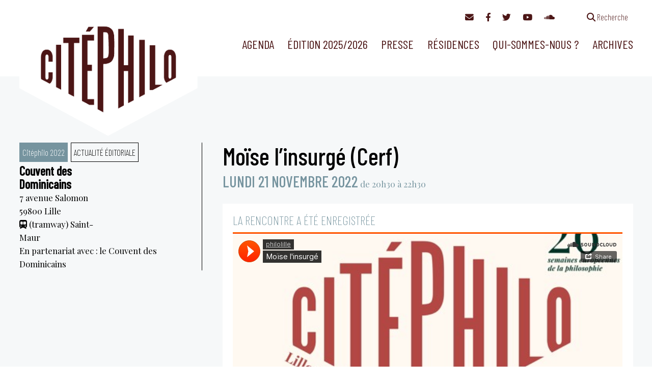

--- FILE ---
content_type: text/html; charset=UTF-8
request_url: https://citephilo.org/evenements/moise-linsurge-cerf/
body_size: 12502
content:
<!doctype html><html lang="fr-FR" ><head><meta charset="UTF-8" /><meta name="viewport" content="width=device-width, initial-scale=1" /><link href="https://citephilo.org/wp-content/cache/autoptimize/css/autoptimize_single_ebf19a7b820e73c830eea258b1b13c55.css" rel="stylesheet"><link href="https://citephilo.org/wp-content/cache/autoptimize/css/autoptimize_single_c414dbc291e26b589fe95d30cab2dac6.css" rel="stylesheet"><link href="https://citephilo.org/wp-content/cache/autoptimize/css/autoptimize_single_9d91672b52968ff0b484197ca014884c.css" rel="stylesheet"><title>Moïse l’insurgé (Cerf) &#8211; Citéphilo</title><meta name='robots' content='max-image-preview:large' /><link rel='dns-prefetch' href='//fonts.googleapis.com' /><link rel="alternate" title="oEmbed (JSON)" type="application/json+oembed" href="https://citephilo.org/wp-json/oembed/1.0/embed?url=https%3A%2F%2Fcitephilo.org%2Fevenements%2Fmoise-linsurge-cerf%2F" /><link rel="alternate" title="oEmbed (XML)" type="text/xml+oembed" href="https://citephilo.org/wp-json/oembed/1.0/embed?url=https%3A%2F%2Fcitephilo.org%2Fevenements%2Fmoise-linsurge-cerf%2F&#038;format=xml" /><style id='wp-img-auto-sizes-contain-inline-css'>img:is([sizes=auto i],[sizes^="auto," i]){contain-intrinsic-size:3000px 1500px}
/*# sourceURL=wp-img-auto-sizes-contain-inline-css */</style><style id='wp-block-library-inline-css'>:root{--wp-block-synced-color:#7a00df;--wp-block-synced-color--rgb:122,0,223;--wp-bound-block-color:var(--wp-block-synced-color);--wp-editor-canvas-background:#ddd;--wp-admin-theme-color:#007cba;--wp-admin-theme-color--rgb:0,124,186;--wp-admin-theme-color-darker-10:#006ba1;--wp-admin-theme-color-darker-10--rgb:0,107,160.5;--wp-admin-theme-color-darker-20:#005a87;--wp-admin-theme-color-darker-20--rgb:0,90,135;--wp-admin-border-width-focus:2px}@media (min-resolution:192dpi){:root{--wp-admin-border-width-focus:1.5px}}.wp-element-button{cursor:pointer}:root .has-very-light-gray-background-color{background-color:#eee}:root .has-very-dark-gray-background-color{background-color:#313131}:root .has-very-light-gray-color{color:#eee}:root .has-very-dark-gray-color{color:#313131}:root .has-vivid-green-cyan-to-vivid-cyan-blue-gradient-background{background:linear-gradient(135deg,#00d084,#0693e3)}:root .has-purple-crush-gradient-background{background:linear-gradient(135deg,#34e2e4,#4721fb 50%,#ab1dfe)}:root .has-hazy-dawn-gradient-background{background:linear-gradient(135deg,#faaca8,#dad0ec)}:root .has-subdued-olive-gradient-background{background:linear-gradient(135deg,#fafae1,#67a671)}:root .has-atomic-cream-gradient-background{background:linear-gradient(135deg,#fdd79a,#004a59)}:root .has-nightshade-gradient-background{background:linear-gradient(135deg,#330968,#31cdcf)}:root .has-midnight-gradient-background{background:linear-gradient(135deg,#020381,#2874fc)}:root{--wp--preset--font-size--normal:16px;--wp--preset--font-size--huge:42px}.has-regular-font-size{font-size:1em}.has-larger-font-size{font-size:2.625em}.has-normal-font-size{font-size:var(--wp--preset--font-size--normal)}.has-huge-font-size{font-size:var(--wp--preset--font-size--huge)}.has-text-align-center{text-align:center}.has-text-align-left{text-align:left}.has-text-align-right{text-align:right}.has-fit-text{white-space:nowrap!important}#end-resizable-editor-section{display:none}.aligncenter{clear:both}.items-justified-left{justify-content:flex-start}.items-justified-center{justify-content:center}.items-justified-right{justify-content:flex-end}.items-justified-space-between{justify-content:space-between}.screen-reader-text{border:0;clip-path:inset(50%);height:1px;margin:-1px;overflow:hidden;padding:0;position:absolute;width:1px;word-wrap:normal!important}.screen-reader-text:focus{background-color:#ddd;clip-path:none;color:#444;display:block;font-size:1em;height:auto;left:5px;line-height:normal;padding:15px 23px 14px;text-decoration:none;top:5px;width:auto;z-index:100000}html :where(.has-border-color){border-style:solid}html :where([style*=border-top-color]){border-top-style:solid}html :where([style*=border-right-color]){border-right-style:solid}html :where([style*=border-bottom-color]){border-bottom-style:solid}html :where([style*=border-left-color]){border-left-style:solid}html :where([style*=border-width]){border-style:solid}html :where([style*=border-top-width]){border-top-style:solid}html :where([style*=border-right-width]){border-right-style:solid}html :where([style*=border-bottom-width]){border-bottom-style:solid}html :where([style*=border-left-width]){border-left-style:solid}html :where(img[class*=wp-image-]){height:auto;max-width:100%}:where(figure){margin:0 0 1em}html :where(.is-position-sticky){--wp-admin--admin-bar--position-offset:var(--wp-admin--admin-bar--height,0px)}@media screen and (max-width:600px){html :where(.is-position-sticky){--wp-admin--admin-bar--position-offset:0px}}

/*# sourceURL=wp-block-library-inline-css */</style><style id='global-styles-inline-css'>:root{--wp--preset--aspect-ratio--square: 1;--wp--preset--aspect-ratio--4-3: 4/3;--wp--preset--aspect-ratio--3-4: 3/4;--wp--preset--aspect-ratio--3-2: 3/2;--wp--preset--aspect-ratio--2-3: 2/3;--wp--preset--aspect-ratio--16-9: 16/9;--wp--preset--aspect-ratio--9-16: 9/16;--wp--preset--color--black: #000000;--wp--preset--color--cyan-bluish-gray: #abb8c3;--wp--preset--color--white: #ffffff;--wp--preset--color--pale-pink: #f78da7;--wp--preset--color--vivid-red: #cf2e2e;--wp--preset--color--luminous-vivid-orange: #ff6900;--wp--preset--color--luminous-vivid-amber: #fcb900;--wp--preset--color--light-green-cyan: #7bdcb5;--wp--preset--color--vivid-green-cyan: #00d084;--wp--preset--color--pale-cyan-blue: #8ed1fc;--wp--preset--color--vivid-cyan-blue: #0693e3;--wp--preset--color--vivid-purple: #9b51e0;--wp--preset--color--foreground: #4c1616;--wp--preset--color--background: #e9b292;--wp--preset--color--primary: #803233;--wp--preset--color--secondary: #b24848;--wp--preset--color--compblue: #1b998b;--wp--preset--color--compgreen: #8ea604;--wp--preset--color--compgrey: #76949f;--wp--preset--color--alerts: #faff70;--wp--preset--gradient--vivid-cyan-blue-to-vivid-purple: linear-gradient(135deg,rgb(6,147,227) 0%,rgb(155,81,224) 100%);--wp--preset--gradient--light-green-cyan-to-vivid-green-cyan: linear-gradient(135deg,rgb(122,220,180) 0%,rgb(0,208,130) 100%);--wp--preset--gradient--luminous-vivid-amber-to-luminous-vivid-orange: linear-gradient(135deg,rgb(252,185,0) 0%,rgb(255,105,0) 100%);--wp--preset--gradient--luminous-vivid-orange-to-vivid-red: linear-gradient(135deg,rgb(255,105,0) 0%,rgb(207,46,46) 100%);--wp--preset--gradient--very-light-gray-to-cyan-bluish-gray: linear-gradient(135deg,rgb(238,238,238) 0%,rgb(169,184,195) 100%);--wp--preset--gradient--cool-to-warm-spectrum: linear-gradient(135deg,rgb(74,234,220) 0%,rgb(151,120,209) 20%,rgb(207,42,186) 40%,rgb(238,44,130) 60%,rgb(251,105,98) 80%,rgb(254,248,76) 100%);--wp--preset--gradient--blush-light-purple: linear-gradient(135deg,rgb(255,206,236) 0%,rgb(152,150,240) 100%);--wp--preset--gradient--blush-bordeaux: linear-gradient(135deg,rgb(254,205,165) 0%,rgb(254,45,45) 50%,rgb(107,0,62) 100%);--wp--preset--gradient--luminous-dusk: linear-gradient(135deg,rgb(255,203,112) 0%,rgb(199,81,192) 50%,rgb(65,88,208) 100%);--wp--preset--gradient--pale-ocean: linear-gradient(135deg,rgb(255,245,203) 0%,rgb(182,227,212) 50%,rgb(51,167,181) 100%);--wp--preset--gradient--electric-grass: linear-gradient(135deg,rgb(202,248,128) 0%,rgb(113,206,126) 100%);--wp--preset--gradient--midnight: linear-gradient(135deg,rgb(2,3,129) 0%,rgb(40,116,252) 100%);--wp--preset--gradient--vertical-secondary-to-tertiary: linear-gradient(to bottom,var(--wp--preset--color--secondary) 0%,var(--wp--preset--color--tertiary) 100%);--wp--preset--gradient--vertical-secondary-to-background: linear-gradient(to bottom,var(--wp--preset--color--secondary) 0%,var(--wp--preset--color--background) 100%);--wp--preset--gradient--vertical-tertiary-to-background: linear-gradient(to bottom,var(--wp--preset--color--tertiary) 0%,var(--wp--preset--color--background) 100%);--wp--preset--gradient--diagonal-primary-to-foreground: linear-gradient(to bottom right,var(--wp--preset--color--primary) 0%,var(--wp--preset--color--foreground) 100%);--wp--preset--gradient--diagonal-secondary-to-background: linear-gradient(to bottom right,var(--wp--preset--color--secondary) 50%,var(--wp--preset--color--background) 50%);--wp--preset--gradient--diagonal-background-to-secondary: linear-gradient(to bottom right,var(--wp--preset--color--background) 50%,var(--wp--preset--color--secondary) 50%);--wp--preset--gradient--diagonal-tertiary-to-background: linear-gradient(to bottom right,var(--wp--preset--color--tertiary) 50%,var(--wp--preset--color--background) 50%);--wp--preset--gradient--diagonal-background-to-tertiary: linear-gradient(to bottom right,var(--wp--preset--color--background) 50%,var(--wp--preset--color--tertiary) 50%);--wp--preset--font-size--small: 1rem;--wp--preset--font-size--medium: 1.125rem;--wp--preset--font-size--large: 1.75rem;--wp--preset--font-size--x-large: clamp(1.75rem, 3vw, 2.25rem);--wp--preset--font-family--barlow: 'Barlow Condensed', sans-serif;--wp--preset--font-family--playfair: 'Playfair Display', serif;--wp--preset--spacing--20: 0.44rem;--wp--preset--spacing--30: 0.67rem;--wp--preset--spacing--40: 1rem;--wp--preset--spacing--50: 1.5rem;--wp--preset--spacing--60: 2.25rem;--wp--preset--spacing--70: 3.38rem;--wp--preset--spacing--80: 5.06rem;--wp--preset--shadow--natural: 6px 6px 9px rgba(0, 0, 0, 0.2);--wp--preset--shadow--deep: 12px 12px 50px rgba(0, 0, 0, 0.4);--wp--preset--shadow--sharp: 6px 6px 0px rgba(0, 0, 0, 0.2);--wp--preset--shadow--outlined: 6px 6px 0px -3px rgb(255, 255, 255), 6px 6px rgb(0, 0, 0);--wp--preset--shadow--crisp: 6px 6px 0px rgb(0, 0, 0);--wp--custom--spacing--small: max(1.25rem, 5vw);--wp--custom--spacing--medium: clamp(2rem, 8vw, calc(4 * var(--wp--style--block-gap)));--wp--custom--spacing--large: clamp(4rem, 10vw, 8rem);--wp--custom--spacing--outer: var(--wp--custom--spacing--small, 1.25rem);--wp--custom--typography--font-size--huge: clamp(2.25rem, 4vw, 2.75rem);--wp--custom--typography--font-size--gigantic: clamp(2.75rem, 6vw, 3.25rem);--wp--custom--typography--font-size--colossal: clamp(3.25rem, 8vw, 6.25rem);--wp--custom--typography--line-height--tiny: 1.15;--wp--custom--typography--line-height--small: 1.2;--wp--custom--typography--line-height--medium: 1.4;--wp--custom--typography--line-height--normal: 1.6;}:root { --wp--style--global--content-size: 850px;--wp--style--global--wide-size: 1200px; }:where(body) { margin: 0; }.wp-site-blocks > .alignleft { float: left; margin-right: 2em; }.wp-site-blocks > .alignright { float: right; margin-left: 2em; }.wp-site-blocks > .aligncenter { justify-content: center; margin-left: auto; margin-right: auto; }:where(.wp-site-blocks) > * { margin-block-start: 1.5rem; margin-block-end: 0; }:where(.wp-site-blocks) > :first-child { margin-block-start: 0; }:where(.wp-site-blocks) > :last-child { margin-block-end: 0; }:root { --wp--style--block-gap: 1.5rem; }:root :where(.is-layout-flow) > :first-child{margin-block-start: 0;}:root :where(.is-layout-flow) > :last-child{margin-block-end: 0;}:root :where(.is-layout-flow) > *{margin-block-start: 1.5rem;margin-block-end: 0;}:root :where(.is-layout-constrained) > :first-child{margin-block-start: 0;}:root :where(.is-layout-constrained) > :last-child{margin-block-end: 0;}:root :where(.is-layout-constrained) > *{margin-block-start: 1.5rem;margin-block-end: 0;}:root :where(.is-layout-flex){gap: 1.5rem;}:root :where(.is-layout-grid){gap: 1.5rem;}.is-layout-flow > .alignleft{float: left;margin-inline-start: 0;margin-inline-end: 2em;}.is-layout-flow > .alignright{float: right;margin-inline-start: 2em;margin-inline-end: 0;}.is-layout-flow > .aligncenter{margin-left: auto !important;margin-right: auto !important;}.is-layout-constrained > .alignleft{float: left;margin-inline-start: 0;margin-inline-end: 2em;}.is-layout-constrained > .alignright{float: right;margin-inline-start: 2em;margin-inline-end: 0;}.is-layout-constrained > .aligncenter{margin-left: auto !important;margin-right: auto !important;}.is-layout-constrained > :where(:not(.alignleft):not(.alignright):not(.alignfull)){max-width: var(--wp--style--global--content-size);margin-left: auto !important;margin-right: auto !important;}.is-layout-constrained > .alignwide{max-width: var(--wp--style--global--wide-size);}body .is-layout-flex{display: flex;}.is-layout-flex{flex-wrap: wrap;align-items: center;}.is-layout-flex > :is(*, div){margin: 0;}body .is-layout-grid{display: grid;}.is-layout-grid > :is(*, div){margin: 0;}body{background-color: var(--wp--preset--color--background);color: var(--wp--preset--color--foreground);font-family: var(--wp--preset--font-family--playfair);font-size: var(--wp--preset--font-size--medium);line-height: var(--wp--custom--typography--line-height--normal);padding-top: 0px;padding-right: 0px;padding-bottom: 0px;padding-left: 0px;}a:where(:not(.wp-element-button)){color: var(--wp--preset--color--foreground);text-decoration: underline;}h1{font-family: var(--wp--preset--font-family--barlow);font-size: var(--wp--custom--typography--font-size--colossal);font-weight: 300;line-height: var(--wp--custom--typography--line-height--tiny);}h2{font-family: var(--wp--preset--font-family--barlow);font-size: var(--wp--custom--typography--font-size--gigantic);font-weight: 300;line-height: var(--wp--custom--typography--line-height--small);}h3{font-family: var(--wp--preset--font-family--barlow);font-size: var(--wp--custom--typography--font-size--huge);font-weight: 300;line-height: var(--wp--custom--typography--line-height--tiny);}h4{font-family: var(--wp--preset--font-family--barlow);font-size: var(--wp--preset--font-size--x-large);font-weight: 300;line-height: var(--wp--custom--typography--line-height--tiny);}h5{font-family: var(--wp--preset--font-family--playfair);font-size: var(--wp--preset--font-size--medium);font-weight: 700;line-height: var(--wp--custom--typography--line-height--normal);text-transform: uppercase;}h6{font-family: var(--wp--preset--font-family--playfair);font-size: var(--wp--preset--font-size--medium);font-weight: 400;line-height: var(--wp--custom--typography--line-height--normal);text-transform: uppercase;}:root :where(.wp-element-button, .wp-block-button__link){background-color: #32373c;border-width: 0;color: #fff;font-family: inherit;font-size: inherit;font-style: inherit;font-weight: inherit;letter-spacing: inherit;line-height: inherit;padding-top: calc(0.667em + 2px);padding-right: calc(1.333em + 2px);padding-bottom: calc(0.667em + 2px);padding-left: calc(1.333em + 2px);text-decoration: none;text-transform: inherit;}.has-black-color{color: var(--wp--preset--color--black) !important;}.has-cyan-bluish-gray-color{color: var(--wp--preset--color--cyan-bluish-gray) !important;}.has-white-color{color: var(--wp--preset--color--white) !important;}.has-pale-pink-color{color: var(--wp--preset--color--pale-pink) !important;}.has-vivid-red-color{color: var(--wp--preset--color--vivid-red) !important;}.has-luminous-vivid-orange-color{color: var(--wp--preset--color--luminous-vivid-orange) !important;}.has-luminous-vivid-amber-color{color: var(--wp--preset--color--luminous-vivid-amber) !important;}.has-light-green-cyan-color{color: var(--wp--preset--color--light-green-cyan) !important;}.has-vivid-green-cyan-color{color: var(--wp--preset--color--vivid-green-cyan) !important;}.has-pale-cyan-blue-color{color: var(--wp--preset--color--pale-cyan-blue) !important;}.has-vivid-cyan-blue-color{color: var(--wp--preset--color--vivid-cyan-blue) !important;}.has-vivid-purple-color{color: var(--wp--preset--color--vivid-purple) !important;}.has-foreground-color{color: var(--wp--preset--color--foreground) !important;}.has-background-color{color: var(--wp--preset--color--background) !important;}.has-primary-color{color: var(--wp--preset--color--primary) !important;}.has-secondary-color{color: var(--wp--preset--color--secondary) !important;}.has-compblue-color{color: var(--wp--preset--color--compblue) !important;}.has-compgreen-color{color: var(--wp--preset--color--compgreen) !important;}.has-compgrey-color{color: var(--wp--preset--color--compgrey) !important;}.has-alerts-color{color: var(--wp--preset--color--alerts) !important;}.has-black-background-color{background-color: var(--wp--preset--color--black) !important;}.has-cyan-bluish-gray-background-color{background-color: var(--wp--preset--color--cyan-bluish-gray) !important;}.has-white-background-color{background-color: var(--wp--preset--color--white) !important;}.has-pale-pink-background-color{background-color: var(--wp--preset--color--pale-pink) !important;}.has-vivid-red-background-color{background-color: var(--wp--preset--color--vivid-red) !important;}.has-luminous-vivid-orange-background-color{background-color: var(--wp--preset--color--luminous-vivid-orange) !important;}.has-luminous-vivid-amber-background-color{background-color: var(--wp--preset--color--luminous-vivid-amber) !important;}.has-light-green-cyan-background-color{background-color: var(--wp--preset--color--light-green-cyan) !important;}.has-vivid-green-cyan-background-color{background-color: var(--wp--preset--color--vivid-green-cyan) !important;}.has-pale-cyan-blue-background-color{background-color: var(--wp--preset--color--pale-cyan-blue) !important;}.has-vivid-cyan-blue-background-color{background-color: var(--wp--preset--color--vivid-cyan-blue) !important;}.has-vivid-purple-background-color{background-color: var(--wp--preset--color--vivid-purple) !important;}.has-foreground-background-color{background-color: var(--wp--preset--color--foreground) !important;}.has-background-background-color{background-color: var(--wp--preset--color--background) !important;}.has-primary-background-color{background-color: var(--wp--preset--color--primary) !important;}.has-secondary-background-color{background-color: var(--wp--preset--color--secondary) !important;}.has-compblue-background-color{background-color: var(--wp--preset--color--compblue) !important;}.has-compgreen-background-color{background-color: var(--wp--preset--color--compgreen) !important;}.has-compgrey-background-color{background-color: var(--wp--preset--color--compgrey) !important;}.has-alerts-background-color{background-color: var(--wp--preset--color--alerts) !important;}.has-black-border-color{border-color: var(--wp--preset--color--black) !important;}.has-cyan-bluish-gray-border-color{border-color: var(--wp--preset--color--cyan-bluish-gray) !important;}.has-white-border-color{border-color: var(--wp--preset--color--white) !important;}.has-pale-pink-border-color{border-color: var(--wp--preset--color--pale-pink) !important;}.has-vivid-red-border-color{border-color: var(--wp--preset--color--vivid-red) !important;}.has-luminous-vivid-orange-border-color{border-color: var(--wp--preset--color--luminous-vivid-orange) !important;}.has-luminous-vivid-amber-border-color{border-color: var(--wp--preset--color--luminous-vivid-amber) !important;}.has-light-green-cyan-border-color{border-color: var(--wp--preset--color--light-green-cyan) !important;}.has-vivid-green-cyan-border-color{border-color: var(--wp--preset--color--vivid-green-cyan) !important;}.has-pale-cyan-blue-border-color{border-color: var(--wp--preset--color--pale-cyan-blue) !important;}.has-vivid-cyan-blue-border-color{border-color: var(--wp--preset--color--vivid-cyan-blue) !important;}.has-vivid-purple-border-color{border-color: var(--wp--preset--color--vivid-purple) !important;}.has-foreground-border-color{border-color: var(--wp--preset--color--foreground) !important;}.has-background-border-color{border-color: var(--wp--preset--color--background) !important;}.has-primary-border-color{border-color: var(--wp--preset--color--primary) !important;}.has-secondary-border-color{border-color: var(--wp--preset--color--secondary) !important;}.has-compblue-border-color{border-color: var(--wp--preset--color--compblue) !important;}.has-compgreen-border-color{border-color: var(--wp--preset--color--compgreen) !important;}.has-compgrey-border-color{border-color: var(--wp--preset--color--compgrey) !important;}.has-alerts-border-color{border-color: var(--wp--preset--color--alerts) !important;}.has-vivid-cyan-blue-to-vivid-purple-gradient-background{background: var(--wp--preset--gradient--vivid-cyan-blue-to-vivid-purple) !important;}.has-light-green-cyan-to-vivid-green-cyan-gradient-background{background: var(--wp--preset--gradient--light-green-cyan-to-vivid-green-cyan) !important;}.has-luminous-vivid-amber-to-luminous-vivid-orange-gradient-background{background: var(--wp--preset--gradient--luminous-vivid-amber-to-luminous-vivid-orange) !important;}.has-luminous-vivid-orange-to-vivid-red-gradient-background{background: var(--wp--preset--gradient--luminous-vivid-orange-to-vivid-red) !important;}.has-very-light-gray-to-cyan-bluish-gray-gradient-background{background: var(--wp--preset--gradient--very-light-gray-to-cyan-bluish-gray) !important;}.has-cool-to-warm-spectrum-gradient-background{background: var(--wp--preset--gradient--cool-to-warm-spectrum) !important;}.has-blush-light-purple-gradient-background{background: var(--wp--preset--gradient--blush-light-purple) !important;}.has-blush-bordeaux-gradient-background{background: var(--wp--preset--gradient--blush-bordeaux) !important;}.has-luminous-dusk-gradient-background{background: var(--wp--preset--gradient--luminous-dusk) !important;}.has-pale-ocean-gradient-background{background: var(--wp--preset--gradient--pale-ocean) !important;}.has-electric-grass-gradient-background{background: var(--wp--preset--gradient--electric-grass) !important;}.has-midnight-gradient-background{background: var(--wp--preset--gradient--midnight) !important;}.has-vertical-secondary-to-tertiary-gradient-background{background: var(--wp--preset--gradient--vertical-secondary-to-tertiary) !important;}.has-vertical-secondary-to-background-gradient-background{background: var(--wp--preset--gradient--vertical-secondary-to-background) !important;}.has-vertical-tertiary-to-background-gradient-background{background: var(--wp--preset--gradient--vertical-tertiary-to-background) !important;}.has-diagonal-primary-to-foreground-gradient-background{background: var(--wp--preset--gradient--diagonal-primary-to-foreground) !important;}.has-diagonal-secondary-to-background-gradient-background{background: var(--wp--preset--gradient--diagonal-secondary-to-background) !important;}.has-diagonal-background-to-secondary-gradient-background{background: var(--wp--preset--gradient--diagonal-background-to-secondary) !important;}.has-diagonal-tertiary-to-background-gradient-background{background: var(--wp--preset--gradient--diagonal-tertiary-to-background) !important;}.has-diagonal-background-to-tertiary-gradient-background{background: var(--wp--preset--gradient--diagonal-background-to-tertiary) !important;}.has-small-font-size{font-size: var(--wp--preset--font-size--small) !important;}.has-medium-font-size{font-size: var(--wp--preset--font-size--medium) !important;}.has-large-font-size{font-size: var(--wp--preset--font-size--large) !important;}.has-x-large-font-size{font-size: var(--wp--preset--font-size--x-large) !important;}.has-barlow-font-family{font-family: var(--wp--preset--font-family--barlow) !important;}.has-playfair-font-family{font-family: var(--wp--preset--font-family--playfair) !important;}
/*# sourceURL=global-styles-inline-css */</style><link rel='stylesheet' id='twenty-twenty-one-custom-color-overrides-css' href='https://citephilo.org/wp-content/themes/twentytwentyone/assets/css/custom-color-overrides.css?ver=1' media='all' /><style id='twenty-twenty-one-custom-color-overrides-inline-css'>:root .editor-styles-wrapper{--global--color-background: #ffffff;--global--color-primary: #000;--global--color-secondary: #000;--button--color-background: #000;--button--color-text-hover: #000;}
/*# sourceURL=twenty-twenty-one-custom-color-overrides-inline-css */</style><link rel='stylesheet' id='contact-form-7-css' href='https://citephilo.org/wp-content/cache/autoptimize/css/autoptimize_single_0e4a098f3f6e3faede64db8b9da80ba2.css?ver=5.7.6' media='all' /><link rel='stylesheet' id='events-manager-css' href='https://citephilo.org/wp-content/plugins/events-manager/includes/css/events-manager.min.css?ver=6.5.2.2' media='all' /><style id='events-manager-inline-css'>body .em { --font-family : inherit; --font-weight : inherit; --font-size : 1em; --line-height : inherit; }
/*# sourceURL=events-manager-inline-css */</style><link rel='stylesheet' id='twenty-twenty-one-print-style-css' href='https://citephilo.org/wp-content/cache/autoptimize/css/autoptimize_single_e8e8832f251be73550f32c605bc94036.css?ver=1' media='print' /><link rel='stylesheet' id='flick-css' href='https://citephilo.org/wp-content/cache/autoptimize/css/autoptimize_single_59118ac5976ba1597f696bbe2deba55f.css?ver=2.0.0' media='all' /><link rel='stylesheet' id='mailchimp_sf_main_css-css' href='https://citephilo.org/wp-content/cache/autoptimize/css/autoptimize_single_8fa844d3e2ca452dee28ce5f1401623e.css?ver=2.0.0' media='all' /><link rel='stylesheet' id='parent-style-css' href='https://citephilo.org/wp-content/cache/autoptimize/css/autoptimize_single_95dc6a2c92b7fec59728a69b4c5bfb8c.css?ver=6.9' media='all' /><link rel='stylesheet' id='style-css' href='https://citephilo.org/wp-content/cache/autoptimize/css/autoptimize_single_436b53741a1e2650cf7af08ca66b7aef.css?ver=6.9' media='all' /><link rel='stylesheet' id='custom-fonts-css' href='https://fonts.googleapis.com/css2?family=Barlow+Condensed:wght@200;400;500&#038;family=Playfair+Display:ital,wght@0,400;0,600;1,400&#038;display=swap' media='all' /> <script src="https://citephilo.org/wp-includes/js/jquery/jquery.min.js?ver=3.7.1" id="jquery-core-js"></script> <script defer src="https://citephilo.org/wp-includes/js/jquery/jquery-migrate.min.js?ver=3.4.1" id="jquery-migrate-js"></script> <script defer src="https://citephilo.org/wp-includes/js/jquery/ui/core.min.js?ver=1.13.3" id="jquery-ui-core-js"></script> <script defer src="https://citephilo.org/wp-includes/js/jquery/ui/mouse.min.js?ver=1.13.3" id="jquery-ui-mouse-js"></script> <script defer src="https://citephilo.org/wp-includes/js/jquery/ui/sortable.min.js?ver=1.13.3" id="jquery-ui-sortable-js"></script> <script defer src="https://citephilo.org/wp-includes/js/jquery/ui/datepicker.min.js?ver=1.13.3" id="jquery-ui-datepicker-js"></script> <script defer id="jquery-ui-datepicker-js-after" src="[data-uri]"></script> <script defer src="https://citephilo.org/wp-includes/js/jquery/ui/resizable.min.js?ver=1.13.3" id="jquery-ui-resizable-js"></script> <script defer src="https://citephilo.org/wp-includes/js/jquery/ui/draggable.min.js?ver=1.13.3" id="jquery-ui-draggable-js"></script> <script defer src="https://citephilo.org/wp-includes/js/jquery/ui/controlgroup.min.js?ver=1.13.3" id="jquery-ui-controlgroup-js"></script> <script defer src="https://citephilo.org/wp-includes/js/jquery/ui/checkboxradio.min.js?ver=1.13.3" id="jquery-ui-checkboxradio-js"></script> <script defer src="https://citephilo.org/wp-includes/js/jquery/ui/button.min.js?ver=1.13.3" id="jquery-ui-button-js"></script> <script defer src="https://citephilo.org/wp-includes/js/jquery/ui/dialog.min.js?ver=1.13.3" id="jquery-ui-dialog-js"></script> <script defer id="events-manager-js-extra" src="[data-uri]"></script> <script defer src="https://citephilo.org/wp-content/cache/autoptimize/js/autoptimize_single_62c90a66b978f28ec49817a5d8a658a1.js?ver=6.5.2.2" id="events-manager-js"></script> <script defer src="https://citephilo.org/wp-content/cache/autoptimize/js/autoptimize_single_207b5636345357bb3674978427292bed.js?ver=6.5.2.2" id="em-flatpickr-localization-js"></script> <script defer id="twenty-twenty-one-ie11-polyfills-js-after">( Element.prototype.matches && Element.prototype.closest && window.NodeList && NodeList.prototype.forEach ) || document.write( '<script defer src="https://citephilo.org/wp-content/cache/autoptimize/js/autoptimize_single_a32ca91d60e1f56ebb9c3a93a5f1ff30.js?ver=1"></scr' + 'ipt>' );
//# sourceURL=twenty-twenty-one-ie11-polyfills-js-after</script> <script src="https://citephilo.org/wp-content/cache/autoptimize/js/autoptimize_single_e860542c942df515c72285b9a9f98b09.js?ver=1" id="twenty-twenty-one-primary-navigation-script-js" defer data-wp-strategy="defer"></script> <link rel="https://api.w.org/" href="https://citephilo.org/wp-json/" /><link rel="canonical" href="https://citephilo.org/evenements/moise-linsurge-cerf/" /><link rel='shortlink' href='https://citephilo.org/?p=2394' /><style id="custom-background-css">body.custom-background { background-color: #ffffff; }</style><link rel="apple-touch-icon" sizes="180x180" href="/apple-touch-icon.png"><link rel="icon" type="image/png" sizes="32x32" href="/favicon-32x32.png"><link rel="icon" type="image/png" sizes="16x16" href="/favicon-16x16.png"><link rel="manifest" href="/site.webmanifest"><link rel="mask-icon" href="/safari-pinned-tab.svg" color="#e9b292"><meta name="msapplication-TileColor" content="#e9b292"><meta name="theme-color" content="#e9b292"></head><body class="wp-singular event-template-default single single-event postid-2394 custom-background wp-custom-logo wp-embed-responsive wp-theme-twentytwentyone wp-child-theme-citephilo past is-light-theme has-background-white no-js singular has-main-navigation"><div id="page" class="site"> <a class="skip-link screen-reader-text" href="#content">Aller au contenu</a><nav id="access-navigation" class="access-navigation" aria-label="Navigation complémentaire"><div class="alignwide"> <a href="#mc_mv_EMAIL" class="newsletter"><i class="fa-solid fa-envelope"></i></a> <a href="https://www.facebook.com/communicationcitephilo/"><i class="fa-brands fa-facebook-f"></i></a> <a href="https://www.twitter.com/citephilo/"><i class="fa-brands fa-twitter"></i></a> <a href="https://www.youtube.com/channel/UCw0nwrUt7zPnWbMgyXVhlCw"><i class="fa-brands fa-youtube"></i></a> <a href="https://soundcloud.com/user-946726599"><i class="fa-brands fa-soundcloud"></i></a> <a href="#" class="search search-link separated"><i class="fa-solid fa-magnifying-glass"></i><span> Recherche</span></a><form role="search" method="get" class="modal-search-form" style="display: none;" action="https://citephilo.org"> <input type="hidden" value="1935" name="wpessid" /> <input type="text" size="25" id="s" name="s" value=""> <button type="submit" name="searchsubmit" id="searchsubmit"><i class="fa-solid fa-search"></i></button><div class="filters"><a href="/recherche"><i class="fa-solid fa-filter"></i> plus de critères </a></div></form></div></nav><header id="masthead" class="site-header has-menu"><div class="site-branding"><div class="site-logo"><a href="https://citephilo.org"><img src="https://citephilo.org/wp-content/themes/citephilo/images/citephilo-banner.png" alt="Citéphilo | Temps de réflexion philosophique" class="custom-logo" /></a></div></div><nav id="site-navigation" class="primary-navigation" aria-label="Menu principal"><div class="menu-button-container"> <button id="primary-mobile-menu" class="button" aria-controls="primary-menu-list" aria-expanded="false"> <span class="dropdown-icon open"><i class="fa-solid fa-bars"></i></span> <span class="dropdown-icon close"><i class="fa-solid fa-xmark"></i></span> </button></div><div class="primary-menu-container"><ul id="primary-menu-list" class="menu-wrapper"><li id="menu-item-1831" class="menu-item menu-item-type-post_type menu-item-object-page menu-item-1831"><a href="https://citephilo.org/agenda/">Agenda</a></li><li id="menu-item-8658" class="menu-item menu-item-type-post_type menu-item-object-page menu-item-has-children menu-item-8658"><a href="https://citephilo.org/edition-2025-2026/">Édition 2025/2026</a><button class="sub-menu-toggle" aria-expanded="false" onClick="twentytwentyoneExpandSubMenu(this)"><span class="icon-plus"><svg class="svg-icon" width="18" height="18" aria-hidden="true" role="img" focusable="false" viewBox="0 0 24 24" fill="none" xmlns="http://www.w3.org/2000/svg"><path fill-rule="evenodd" clip-rule="evenodd" d="M18 11.2h-5.2V6h-1.6v5.2H6v1.6h5.2V18h1.6v-5.2H18z" fill="currentColor"/></svg></span><span class="icon-minus"><svg class="svg-icon" width="18" height="18" aria-hidden="true" role="img" focusable="false" viewBox="0 0 24 24" fill="none" xmlns="http://www.w3.org/2000/svg"><path fill-rule="evenodd" clip-rule="evenodd" d="M6 11h12v2H6z" fill="currentColor"/></svg></span><span class="screen-reader-text">Ouvrir le menu</span></button><ul class="sub-menu"><li id="menu-item-8880" class="menu-item menu-item-type-post_type menu-item-object-page menu-item-8880"><a href="https://citephilo.org/edition-2025-2026/">Infos et programme</a></li><li id="menu-item-8879" class="menu-item menu-item-type-custom menu-item-object-custom menu-item-8879"><a href="https://citephilo.org/wp-content/uploads/2025/10/programme-citephilo-25-26.pdf">Télécharger le programme en PDF</a></li></ul></li><li id="menu-item-1832" class="menu-item menu-item-type-post_type menu-item-object-page menu-item-has-children menu-item-1832"><a href="https://citephilo.org/presse/">Presse</a><button class="sub-menu-toggle" aria-expanded="false" onClick="twentytwentyoneExpandSubMenu(this)"><span class="icon-plus"><svg class="svg-icon" width="18" height="18" aria-hidden="true" role="img" focusable="false" viewBox="0 0 24 24" fill="none" xmlns="http://www.w3.org/2000/svg"><path fill-rule="evenodd" clip-rule="evenodd" d="M18 11.2h-5.2V6h-1.6v5.2H6v1.6h5.2V18h1.6v-5.2H18z" fill="currentColor"/></svg></span><span class="icon-minus"><svg class="svg-icon" width="18" height="18" aria-hidden="true" role="img" focusable="false" viewBox="0 0 24 24" fill="none" xmlns="http://www.w3.org/2000/svg"><path fill-rule="evenodd" clip-rule="evenodd" d="M6 11h12v2H6z" fill="currentColor"/></svg></span><span class="screen-reader-text">Ouvrir le menu</span></button><ul class="sub-menu"><li id="menu-item-2160" class="menu-item menu-item-type-post_type menu-item-object-page menu-item-2160"><a href="https://citephilo.org/presse/dossier-de-presse/">Communiqué de presse</a></li><li id="menu-item-2161" class="menu-item menu-item-type-post_type menu-item-object-page menu-item-2161"><a href="https://citephilo.org/presse/le-journal-des-etudiants/">Le journal des étudiants</a></li></ul></li><li id="menu-item-1830" class="menu-item menu-item-type-post_type menu-item-object-page menu-item-1830"><a href="https://citephilo.org/residence/">Résidences</a></li><li id="menu-item-1829" class="menu-item menu-item-type-post_type menu-item-object-page menu-item-has-children menu-item-1829"><a href="https://citephilo.org/qui-sommes-nous/">Qui-sommes-nous ?</a><button class="sub-menu-toggle" aria-expanded="false" onClick="twentytwentyoneExpandSubMenu(this)"><span class="icon-plus"><svg class="svg-icon" width="18" height="18" aria-hidden="true" role="img" focusable="false" viewBox="0 0 24 24" fill="none" xmlns="http://www.w3.org/2000/svg"><path fill-rule="evenodd" clip-rule="evenodd" d="M18 11.2h-5.2V6h-1.6v5.2H6v1.6h5.2V18h1.6v-5.2H18z" fill="currentColor"/></svg></span><span class="icon-minus"><svg class="svg-icon" width="18" height="18" aria-hidden="true" role="img" focusable="false" viewBox="0 0 24 24" fill="none" xmlns="http://www.w3.org/2000/svg"><path fill-rule="evenodd" clip-rule="evenodd" d="M6 11h12v2H6z" fill="currentColor"/></svg></span><span class="screen-reader-text">Ouvrir le menu</span></button><ul class="sub-menu"><li id="menu-item-1872" class="menu-item menu-item-type-post_type menu-item-object-page menu-item-1872"><a href="https://citephilo.org/qui-sommes-nous/presentation-et-historique/">Présentation et historique</a></li><li id="menu-item-2234" class="menu-item menu-item-type-post_type menu-item-object-page menu-item-2234"><a href="https://citephilo.org/qui-sommes-nous/partenariats/">Partenariats</a></li><li id="menu-item-1931" class="menu-item menu-item-type-post_type menu-item-object-page menu-item-1931"><a href="https://citephilo.org/qui-sommes-nous/nous-contacter/">Nous contacter</a></li></ul></li><li id="menu-item-1828" class="menu-item menu-item-type-post_type menu-item-object-page menu-item-has-children menu-item-1828"><a href="https://citephilo.org/archives/">Archives</a><button class="sub-menu-toggle" aria-expanded="false" onClick="twentytwentyoneExpandSubMenu(this)"><span class="icon-plus"><svg class="svg-icon" width="18" height="18" aria-hidden="true" role="img" focusable="false" viewBox="0 0 24 24" fill="none" xmlns="http://www.w3.org/2000/svg"><path fill-rule="evenodd" clip-rule="evenodd" d="M18 11.2h-5.2V6h-1.6v5.2H6v1.6h5.2V18h1.6v-5.2H18z" fill="currentColor"/></svg></span><span class="icon-minus"><svg class="svg-icon" width="18" height="18" aria-hidden="true" role="img" focusable="false" viewBox="0 0 24 24" fill="none" xmlns="http://www.w3.org/2000/svg"><path fill-rule="evenodd" clip-rule="evenodd" d="M6 11h12v2H6z" fill="currentColor"/></svg></span><span class="screen-reader-text">Ouvrir le menu</span></button><ul class="sub-menu"><li id="menu-item-2712" class="menu-item menu-item-type-post_type menu-item-object-page menu-item-2712"><a href="https://citephilo.org/archives/revoir-ledition-en-cours/">Réécouter l’édition en cours</a></li><li id="menu-item-1870" class="menu-item menu-item-type-post_type menu-item-object-page menu-item-has-children menu-item-1870"><a href="https://citephilo.org/archives/anciennes-editions/">Anciennes éditions</a><ul class="sub-menu"><li id="menu-item-8519" class="menu-item menu-item-type-post_type menu-item-object-page menu-item-8519"><a href="https://citephilo.org/archives/anciennes-editions/edition-2024-2025/">Édition 2024</a></li><li id="menu-item-4882" class="menu-item menu-item-type-post_type menu-item-object-page menu-item-4882"><a href="https://citephilo.org/archives/anciennes-editions/edition-2023-2024/">Édition 2023</a></li><li id="menu-item-3409" class="menu-item menu-item-type-post_type menu-item-object-page menu-item-3409"><a href="https://citephilo.org/archives/anciennes-editions/edition-2022/">Édition 2022</a></li><li id="menu-item-1871" class="menu-item menu-item-type-post_type menu-item-object-page menu-item-1871"><a href="https://citephilo.org/archives/anciennes-editions/edition-2021/">Édition 2021</a></li><li id="menu-item-1987" class="menu-item menu-item-type-post_type menu-item-object-page menu-item-1987"><a href="https://citephilo.org/archives/anciennes-editions/edition-2020/">Édition 2020</a></li><li id="menu-item-1979" class="menu-item menu-item-type-post_type menu-item-object-page menu-item-1979"><a href="https://citephilo.org/archives/anciennes-editions/edition-2019/">Édition 2019</a></li><li id="menu-item-1978" class="menu-item menu-item-type-post_type menu-item-object-page menu-item-1978"><a href="https://citephilo.org/archives/anciennes-editions/edition-2018/">Édition 2018</a></li><li id="menu-item-1977" class="menu-item menu-item-type-post_type menu-item-object-page menu-item-1977"><a href="https://citephilo.org/archives/anciennes-editions/edition-2017/">Édition 2017</a></li><li id="menu-item-1976" class="menu-item menu-item-type-post_type menu-item-object-page menu-item-1976"><a href="https://citephilo.org/archives/anciennes-editions/edition-2016/">Édition 2016</a></li><li id="menu-item-2020" class="menu-item menu-item-type-post_type menu-item-object-page menu-item-2020"><a href="https://citephilo.org/archives/anciennes-editions/edition-2015/">Édition 2015</a></li><li id="menu-item-2021" class="menu-item menu-item-type-post_type menu-item-object-page menu-item-2021"><a href="https://citephilo.org/archives/anciennes-editions/edition-2014/">Édition 2014</a></li><li id="menu-item-2022" class="menu-item menu-item-type-post_type menu-item-object-page menu-item-2022"><a href="https://citephilo.org/archives/anciennes-editions/edition-2013/">Édition 2013</a></li><li id="menu-item-2023" class="menu-item menu-item-type-post_type menu-item-object-page menu-item-2023"><a href="https://citephilo.org/archives/anciennes-editions/edition-2012/">Édition 2012</a></li></ul></li><li id="menu-item-1881" class="menu-item menu-item-type-taxonomy menu-item-object-category menu-item-1881"><a href="https://citephilo.org/category/hommage/">Hommage</a></li></ul></li></ul></div></nav></header><div id="content" class="site-content"><div id="primary" class="content-area"><main id="main" class="site-main"><div class="entry-content alignwide past post-2394 event type-event status-publish hentry event-categories-actualite-editoriale-9 edition-citephilo-2022 entry" id="post-2394" itemscope itemtype="https://schema.org/Event"><div class="infos"><div class="categories"> <span class="event-cat edition">Citéphilo 2022</span> <span href="https://citephilo.org/evenements/categories/actualite-editoriale-9/" class="event-cat category">Actualité éditoriale</span></div><div class="lieu"><div class="address" itemprop="location" itemscope itemtype="https://schema.org/Place"><h4 itemprop="name">Couvent des Dominicains</h4> <span itemprop="address" itemscope itemtype="https://schema.org/PostalAddress"> <span itemprop="streetAddress">7 avenue Salomon</span><br/> <span itemprop="postalCode">59800</span> <span itemprop="addressLocality">Lille</span><br/><div><i class="fa fa-subway" aria-hidden="true"></i> (tramway) Saint-Maur</div></div></div><div class="partenariat"> En partenariat avec : le Couvent des Dominicains</div></div><div class="conference"><h2 itemprop="name">Moïse l’insurgé (Cerf)</h2><div class="date-lieu"> <span class="date day"><span itemprop="startDate">lundi 21  novembre 2022</span></span> <span class="time"> de 20h30 à 22h30</span></div><div class="entry has_map"><div class="card"><div class=""><div class="bloc_soundcloud"><h4 class="sublevel">La rencontre a été enregistrée</h4> <iframe width="100%" height="400" scrolling="no" frameborder="no" src="https://w.soundcloud.com/player/?visual=true&url=https%3A%2F%2Fapi.soundcloud.com%2Ftracks%2F1389999334&show_artwork=true"></iframe><div class="clear"></div></div></div></div><div class="texte"><p>Que dire de nouveau sur Moïse ? En s&rsquo;appuyant sur les découvertes les plus récentes des historiens et des archéologues, l&rsquo;auteur repère le « noyau de vérité » du récit de l&rsquo;Exode : une révolution sociale a eu lieu en Canaan. Un homme surnommé « Moïse » en aurait été l&rsquo;inspirateur. Ce soulèvement d’esclaves a donné naissance à une société sans roi et sans État : une société fondée sur l&rsquo;alliance entre un peuple, un dieu, une loi. Un dieu qui ne sanctifie pas le pouvoir des rois, mais qui soutient les opprimés dans leur combat pour la justice. Une loi qui s’impose à tous et qui forge l’unité et la liberté d’un peuple composite et sans terre, par l’égalité de ses droits.</p></div><div class="notes"></div><div id="resa" class="notes"></div><div class="acteurs"><div class="intervenants" ><h4 class="intervenants sublevel">En présence de</h4><article class="intervenant" itemprop="performer" itemscope="" itemtype="https://schema.org/Person"><figure class="portrait avatar" title="Jacob Rogozinski"> <a href="https://citephilo.org/intervenants/jacob-rogozinski/"><div class="avatar" style="background-image:url(https://logistique.citephilo.org/api/uploads/images/persons/w250/955.jpg)" itemprop="image" content="https://logistique.citephilo.org/api/uploads/images/persons/w250/955.jpg"></div></a></figure><div class="bio"><h3 itemprop="name"><a href="https://citephilo.org/intervenants/jacob-rogozinski/">Jacob Rogozinski</a></h3><p>professeur à la faculté de philosophie de l’Université de Strasbourg</p><div><span class="biblio-title">Bibliographie :</span><ul class="biblio"><li><a href="https://www.libr-aire.fr/livre/ISBN/9782220088143" target="_blank"><span class="title">Djihadisme, le retour du sacrifice</span></a> (Desclée de Brouwer), 2017</li><li><a href="https://www.libr-aire.fr/livre/ISBN/9782204152167" target="_blank"><span class="title">Moïse l’insurgé</span></a> (Les éditions du Cerf), 2022</li></ul></div></div></article></div><div class="moderateurs"><h4 class="intervenants sublevel">Modérateur :</h4><article class="intervenant" itemprop="performer" itemscope="" itemtype="https://schema.org/Person"><figure class="portrait avatar initiales" title="Rémy Valléjo"><div><span class="initiale">RV</span></div></figure><div class="bio"><h3 itemprop="name"><a href="https://citephilo.org/intervenants/remy-vallejo/">Rémy Valléjo</a></h3><p>théologien</p><div><span class="biblio-title">Bibliographie :</span><ul class="biblio"><li><a href="https://www.libr-aire.fr/livre/ISBN/9782204128964" target="_blank"><span class="title">Maître Eckhart. Je ne sais pas</span></a> (Les éditions du Cerf), 2018</li></ul></div></div></article></div></div></div></div></div></main></div></div><div class="footer-container"><footer id="colophon" class="site-footer"><div class="site-info"><div class="site-name"><div class="site-logo"><a href="https://citephilo.org/" class="custom-logo-link" rel="home"><img width="451" height="298" src="https://citephilo.org/wp-content/uploads/2022/06/citephilo-logo.png" class="custom-logo" alt="Citéphilo" decoding="async" fetchpriority="high" srcset="https://citephilo.org/wp-content/uploads/2022/06/citephilo-logo.png 451w, https://citephilo.org/wp-content/uploads/2022/06/citephilo-logo-300x198.png 300w" sizes="(max-width: 451px) 100vw, 451px" /></a></div></div></div><nav aria-label="Footer menu" class="footer-navigation"><ul class="footer-navigation-wrapper"><li class="menu-item menu-item-type-post_type menu-item-object-page menu-item-1831"><a href="https://citephilo.org/agenda/"><span>Agenda</span></a></li><li class="menu-item menu-item-type-post_type menu-item-object-page menu-item-has-children menu-item-8658"><a href="https://citephilo.org/edition-2025-2026/"><span>Édition 2025/2026</span></a><button class="sub-menu-toggle" aria-expanded="false" onClick="twentytwentyoneExpandSubMenu(this)"><span class="icon-plus"><svg class="svg-icon" width="18" height="18" aria-hidden="true" role="img" focusable="false" viewBox="0 0 24 24" fill="none" xmlns="http://www.w3.org/2000/svg"><path fill-rule="evenodd" clip-rule="evenodd" d="M18 11.2h-5.2V6h-1.6v5.2H6v1.6h5.2V18h1.6v-5.2H18z" fill="currentColor"/></svg></span><span class="icon-minus"><svg class="svg-icon" width="18" height="18" aria-hidden="true" role="img" focusable="false" viewBox="0 0 24 24" fill="none" xmlns="http://www.w3.org/2000/svg"><path fill-rule="evenodd" clip-rule="evenodd" d="M6 11h12v2H6z" fill="currentColor"/></svg></span><span class="screen-reader-text">Ouvrir le menu</span></button><ul class="sub-menu"><li class="menu-item menu-item-type-post_type menu-item-object-page menu-item-8880"><a href="https://citephilo.org/edition-2025-2026/"><span>Infos et programme</span></a></li><li class="menu-item menu-item-type-custom menu-item-object-custom menu-item-8879"><a href="https://citephilo.org/wp-content/uploads/2025/10/programme-citephilo-25-26.pdf"><span>Télécharger le programme en PDF</span></a></li></ul></li><li class="menu-item menu-item-type-post_type menu-item-object-page menu-item-has-children menu-item-1832"><a href="https://citephilo.org/presse/"><span>Presse</span></a><button class="sub-menu-toggle" aria-expanded="false" onClick="twentytwentyoneExpandSubMenu(this)"><span class="icon-plus"><svg class="svg-icon" width="18" height="18" aria-hidden="true" role="img" focusable="false" viewBox="0 0 24 24" fill="none" xmlns="http://www.w3.org/2000/svg"><path fill-rule="evenodd" clip-rule="evenodd" d="M18 11.2h-5.2V6h-1.6v5.2H6v1.6h5.2V18h1.6v-5.2H18z" fill="currentColor"/></svg></span><span class="icon-minus"><svg class="svg-icon" width="18" height="18" aria-hidden="true" role="img" focusable="false" viewBox="0 0 24 24" fill="none" xmlns="http://www.w3.org/2000/svg"><path fill-rule="evenodd" clip-rule="evenodd" d="M6 11h12v2H6z" fill="currentColor"/></svg></span><span class="screen-reader-text">Ouvrir le menu</span></button><ul class="sub-menu"><li class="menu-item menu-item-type-post_type menu-item-object-page menu-item-2160"><a href="https://citephilo.org/presse/dossier-de-presse/"><span>Communiqué de presse</span></a></li><li class="menu-item menu-item-type-post_type menu-item-object-page menu-item-2161"><a href="https://citephilo.org/presse/le-journal-des-etudiants/"><span>Le journal des étudiants</span></a></li></ul></li><li class="menu-item menu-item-type-post_type menu-item-object-page menu-item-1830"><a href="https://citephilo.org/residence/"><span>Résidences</span></a></li><li class="menu-item menu-item-type-post_type menu-item-object-page menu-item-has-children menu-item-1829"><a href="https://citephilo.org/qui-sommes-nous/"><span>Qui-sommes-nous ?</span></a><button class="sub-menu-toggle" aria-expanded="false" onClick="twentytwentyoneExpandSubMenu(this)"><span class="icon-plus"><svg class="svg-icon" width="18" height="18" aria-hidden="true" role="img" focusable="false" viewBox="0 0 24 24" fill="none" xmlns="http://www.w3.org/2000/svg"><path fill-rule="evenodd" clip-rule="evenodd" d="M18 11.2h-5.2V6h-1.6v5.2H6v1.6h5.2V18h1.6v-5.2H18z" fill="currentColor"/></svg></span><span class="icon-minus"><svg class="svg-icon" width="18" height="18" aria-hidden="true" role="img" focusable="false" viewBox="0 0 24 24" fill="none" xmlns="http://www.w3.org/2000/svg"><path fill-rule="evenodd" clip-rule="evenodd" d="M6 11h12v2H6z" fill="currentColor"/></svg></span><span class="screen-reader-text">Ouvrir le menu</span></button><ul class="sub-menu"><li class="menu-item menu-item-type-post_type menu-item-object-page menu-item-1872"><a href="https://citephilo.org/qui-sommes-nous/presentation-et-historique/"><span>Présentation et historique</span></a></li><li class="menu-item menu-item-type-post_type menu-item-object-page menu-item-2234"><a href="https://citephilo.org/qui-sommes-nous/partenariats/"><span>Partenariats</span></a></li><li class="menu-item menu-item-type-post_type menu-item-object-page menu-item-1931"><a href="https://citephilo.org/qui-sommes-nous/nous-contacter/"><span>Nous contacter</span></a></li></ul></li><li class="menu-item menu-item-type-post_type menu-item-object-page menu-item-has-children menu-item-1828"><a href="https://citephilo.org/archives/"><span>Archives</span></a><button class="sub-menu-toggle" aria-expanded="false" onClick="twentytwentyoneExpandSubMenu(this)"><span class="icon-plus"><svg class="svg-icon" width="18" height="18" aria-hidden="true" role="img" focusable="false" viewBox="0 0 24 24" fill="none" xmlns="http://www.w3.org/2000/svg"><path fill-rule="evenodd" clip-rule="evenodd" d="M18 11.2h-5.2V6h-1.6v5.2H6v1.6h5.2V18h1.6v-5.2H18z" fill="currentColor"/></svg></span><span class="icon-minus"><svg class="svg-icon" width="18" height="18" aria-hidden="true" role="img" focusable="false" viewBox="0 0 24 24" fill="none" xmlns="http://www.w3.org/2000/svg"><path fill-rule="evenodd" clip-rule="evenodd" d="M6 11h12v2H6z" fill="currentColor"/></svg></span><span class="screen-reader-text">Ouvrir le menu</span></button><ul class="sub-menu"><li class="menu-item menu-item-type-post_type menu-item-object-page menu-item-2712"><a href="https://citephilo.org/archives/revoir-ledition-en-cours/"><span>Réécouter l’édition en cours</span></a></li><li class="menu-item menu-item-type-post_type menu-item-object-page menu-item-1870"><a href="https://citephilo.org/archives/anciennes-editions/"><span>Anciennes éditions</span></a></li><li class="menu-item menu-item-type-taxonomy menu-item-object-category menu-item-1881"><a href="https://citephilo.org/category/hommage/"><span>Hommage</span></a></li></ul></li></ul></nav><div class="footerlinks"><form role="search" method="get" class="search-form" action="https://citephilo.org"> <input type="hidden" value="1935" name="wpessid" /> <input type="text" size="25" placeholder="Rechercher" id="s" name="s" value=""> <button type="submit" name="searchsubmit" id="searchsubmit"><i class="fa-solid fa-search"></i></button></form><div id="mailchimp_signup" class="bottom"><form method="post" action="#mc_signup" id="mc_signup_form"> <input type="hidden" id="mc_submit_type" name="mc_submit_type" value="html" /> <input type="hidden" name="mcsf_action" value="mc_submit_signup_form" /> <input type="hidden" id="_mc_submit_signup_form_nonce" name="_mc_submit_signup_form_nonce" value="e01c870dcc" /> <input type="hidden" name="email_type" id="email_type" value="html"><div class="mc_form_inside"><div class="mc_merge_var"> <input type="text" size="25" placeholder="Inscription newsletter" name="mc_mv_EMAIL" id="mc_mv_EMAIL"/> <button type="submit" name="mc_signup_submit" id="mc_signup_submit"><i class="fa-solid fa-envelope"></i></button></div><div class="updated" id="mc_message"></div></div></form></div><div class="social"> <a href="https://www.facebook.com/communicationcitephilo/"><i class="fa-brands fa-facebook-f"></i></a> <a href="https://www.twitter.com/citephilo/"><i class="fa-brands fa-twitter"></i></a> <a href="https://www.youtube.com/channel/UCw0nwrUt7zPnWbMgyXVhlCw"><i class="fa-brands fa-youtube"></i></a> <a href="https://soundcloud.com/user-946726599"><i class="fa-brands fa-soundcloud"></i></a></div><div class="financeurs"> <a href="https://www.culture.gouv.fr/Regions/Drac-Hauts-de-France" ><img src="https://citephilo.org/wp-content/themes/citephilo/images/logos/DRAChdf.svg" /></a> <a href="https://centrenationaldulivre.fr/" ><img src="https://citephilo.org/wp-content/themes/citephilo/images/logos/CNL.svg" /></a> <a href="https://www.hautsdefrance.fr/" ><img src="https://citephilo.org/wp-content/themes/citephilo/images/logos/HDF.svg" /></a> <a href="https://www.lillemetropole.fr/" ><img src="https://citephilo.org/wp-content/themes/citephilo/images/logos/MEL.svg" /></a> <a href="https://www.lille.fr/" ><img src="https://citephilo.org/wp-content/themes/citephilo/images/logos/Lille.svg" /></a> <a href="https://www.univ-lille.fr/" ><img src="https://citephilo.org/wp-content/themes/citephilo/images/logos/ULille.svg" /></a></div></div></footer></div></div> <script type="speculationrules">{"prefetch":[{"source":"document","where":{"and":[{"href_matches":"/*"},{"not":{"href_matches":["/wp-*.php","/wp-admin/*","/wp-content/uploads/*","/wp-content/*","/wp-content/plugins/*","/wp-content/themes/citephilo/*","/wp-content/themes/twentytwentyone/*","/*\\?(.+)"]}},{"not":{"selector_matches":"a[rel~=\"nofollow\"]"}},{"not":{"selector_matches":".no-prefetch, .no-prefetch a"}}]},"eagerness":"conservative"}]}</script> <script defer src="[data-uri]"></script> <script defer src="[data-uri]"></script> <script defer src="https://citephilo.org/wp-content/cache/autoptimize/js/autoptimize_single_7be65ac27024c7b5686f9d7c49690799.js?ver=5.7.6" id="swv-js"></script> <script defer id="contact-form-7-js-extra" src="[data-uri]"></script> <script defer src="https://citephilo.org/wp-content/cache/autoptimize/js/autoptimize_single_5bc2b1fa970f9cecb3c30c0c92c98271.js?ver=5.7.6" id="contact-form-7-js"></script> <script defer src="https://citephilo.org/wp-content/cache/autoptimize/js/autoptimize_single_75d7822d25873fd727beecf0744affa4.js?ver=1" id="twenty-twenty-one-responsive-embeds-script-js"></script> <script defer src="https://citephilo.org/wp-includes/js/jquery/jquery.form.min.js?ver=4.3.0" id="jquery-form-js"></script> <script defer id="mailchimp_sf_main_js-js-extra" src="[data-uri]"></script> <script defer src="https://citephilo.org/wp-content/cache/autoptimize/js/autoptimize_single_4dc6fc1c3113cbbeebd9d0aacb7ed2a8.js?ver=2.0.0" id="mailchimp_sf_main_js-js"></script> <script defer src="https://www.google.com/recaptcha/api.js?render=6LfdaRQiAAAAAEIDy_XcEVwKic8BDpTtqHQ-B-rk&amp;ver=3.0" id="google-recaptcha-js"></script> <script defer src="https://citephilo.org/wp-includes/js/dist/vendor/wp-polyfill.min.js?ver=3.15.0" id="wp-polyfill-js"></script> <script defer id="wpcf7-recaptcha-js-extra" src="[data-uri]"></script> <script defer src="https://citephilo.org/wp-content/cache/autoptimize/js/autoptimize_single_6a0e8318d42803736d2fafcc12238026.js?ver=5.7.6" id="wpcf7-recaptcha-js"></script> <script defer src="https://citephilo.org/wp-content/cache/autoptimize/js/autoptimize_single_79d39ebda0d8b3ebf73e0982247ffaf9.js?ver=6.9" id="script-js"></script> </body></html>
<!-- Dynamic page generated in 0.305 seconds. -->
<!-- Cached page generated by WP-Super-Cache on 2026-02-02 22:06:16 -->

<!-- super cache -->

--- FILE ---
content_type: text/html; charset=utf-8
request_url: https://www.google.com/recaptcha/api2/anchor?ar=1&k=6LfdaRQiAAAAAEIDy_XcEVwKic8BDpTtqHQ-B-rk&co=aHR0cHM6Ly9jaXRlcGhpbG8ub3JnOjQ0Mw..&hl=en&v=N67nZn4AqZkNcbeMu4prBgzg&size=invisible&anchor-ms=20000&execute-ms=30000&cb=m3dzbpoy33ht
body_size: 48801
content:
<!DOCTYPE HTML><html dir="ltr" lang="en"><head><meta http-equiv="Content-Type" content="text/html; charset=UTF-8">
<meta http-equiv="X-UA-Compatible" content="IE=edge">
<title>reCAPTCHA</title>
<style type="text/css">
/* cyrillic-ext */
@font-face {
  font-family: 'Roboto';
  font-style: normal;
  font-weight: 400;
  font-stretch: 100%;
  src: url(//fonts.gstatic.com/s/roboto/v48/KFO7CnqEu92Fr1ME7kSn66aGLdTylUAMa3GUBHMdazTgWw.woff2) format('woff2');
  unicode-range: U+0460-052F, U+1C80-1C8A, U+20B4, U+2DE0-2DFF, U+A640-A69F, U+FE2E-FE2F;
}
/* cyrillic */
@font-face {
  font-family: 'Roboto';
  font-style: normal;
  font-weight: 400;
  font-stretch: 100%;
  src: url(//fonts.gstatic.com/s/roboto/v48/KFO7CnqEu92Fr1ME7kSn66aGLdTylUAMa3iUBHMdazTgWw.woff2) format('woff2');
  unicode-range: U+0301, U+0400-045F, U+0490-0491, U+04B0-04B1, U+2116;
}
/* greek-ext */
@font-face {
  font-family: 'Roboto';
  font-style: normal;
  font-weight: 400;
  font-stretch: 100%;
  src: url(//fonts.gstatic.com/s/roboto/v48/KFO7CnqEu92Fr1ME7kSn66aGLdTylUAMa3CUBHMdazTgWw.woff2) format('woff2');
  unicode-range: U+1F00-1FFF;
}
/* greek */
@font-face {
  font-family: 'Roboto';
  font-style: normal;
  font-weight: 400;
  font-stretch: 100%;
  src: url(//fonts.gstatic.com/s/roboto/v48/KFO7CnqEu92Fr1ME7kSn66aGLdTylUAMa3-UBHMdazTgWw.woff2) format('woff2');
  unicode-range: U+0370-0377, U+037A-037F, U+0384-038A, U+038C, U+038E-03A1, U+03A3-03FF;
}
/* math */
@font-face {
  font-family: 'Roboto';
  font-style: normal;
  font-weight: 400;
  font-stretch: 100%;
  src: url(//fonts.gstatic.com/s/roboto/v48/KFO7CnqEu92Fr1ME7kSn66aGLdTylUAMawCUBHMdazTgWw.woff2) format('woff2');
  unicode-range: U+0302-0303, U+0305, U+0307-0308, U+0310, U+0312, U+0315, U+031A, U+0326-0327, U+032C, U+032F-0330, U+0332-0333, U+0338, U+033A, U+0346, U+034D, U+0391-03A1, U+03A3-03A9, U+03B1-03C9, U+03D1, U+03D5-03D6, U+03F0-03F1, U+03F4-03F5, U+2016-2017, U+2034-2038, U+203C, U+2040, U+2043, U+2047, U+2050, U+2057, U+205F, U+2070-2071, U+2074-208E, U+2090-209C, U+20D0-20DC, U+20E1, U+20E5-20EF, U+2100-2112, U+2114-2115, U+2117-2121, U+2123-214F, U+2190, U+2192, U+2194-21AE, U+21B0-21E5, U+21F1-21F2, U+21F4-2211, U+2213-2214, U+2216-22FF, U+2308-230B, U+2310, U+2319, U+231C-2321, U+2336-237A, U+237C, U+2395, U+239B-23B7, U+23D0, U+23DC-23E1, U+2474-2475, U+25AF, U+25B3, U+25B7, U+25BD, U+25C1, U+25CA, U+25CC, U+25FB, U+266D-266F, U+27C0-27FF, U+2900-2AFF, U+2B0E-2B11, U+2B30-2B4C, U+2BFE, U+3030, U+FF5B, U+FF5D, U+1D400-1D7FF, U+1EE00-1EEFF;
}
/* symbols */
@font-face {
  font-family: 'Roboto';
  font-style: normal;
  font-weight: 400;
  font-stretch: 100%;
  src: url(//fonts.gstatic.com/s/roboto/v48/KFO7CnqEu92Fr1ME7kSn66aGLdTylUAMaxKUBHMdazTgWw.woff2) format('woff2');
  unicode-range: U+0001-000C, U+000E-001F, U+007F-009F, U+20DD-20E0, U+20E2-20E4, U+2150-218F, U+2190, U+2192, U+2194-2199, U+21AF, U+21E6-21F0, U+21F3, U+2218-2219, U+2299, U+22C4-22C6, U+2300-243F, U+2440-244A, U+2460-24FF, U+25A0-27BF, U+2800-28FF, U+2921-2922, U+2981, U+29BF, U+29EB, U+2B00-2BFF, U+4DC0-4DFF, U+FFF9-FFFB, U+10140-1018E, U+10190-1019C, U+101A0, U+101D0-101FD, U+102E0-102FB, U+10E60-10E7E, U+1D2C0-1D2D3, U+1D2E0-1D37F, U+1F000-1F0FF, U+1F100-1F1AD, U+1F1E6-1F1FF, U+1F30D-1F30F, U+1F315, U+1F31C, U+1F31E, U+1F320-1F32C, U+1F336, U+1F378, U+1F37D, U+1F382, U+1F393-1F39F, U+1F3A7-1F3A8, U+1F3AC-1F3AF, U+1F3C2, U+1F3C4-1F3C6, U+1F3CA-1F3CE, U+1F3D4-1F3E0, U+1F3ED, U+1F3F1-1F3F3, U+1F3F5-1F3F7, U+1F408, U+1F415, U+1F41F, U+1F426, U+1F43F, U+1F441-1F442, U+1F444, U+1F446-1F449, U+1F44C-1F44E, U+1F453, U+1F46A, U+1F47D, U+1F4A3, U+1F4B0, U+1F4B3, U+1F4B9, U+1F4BB, U+1F4BF, U+1F4C8-1F4CB, U+1F4D6, U+1F4DA, U+1F4DF, U+1F4E3-1F4E6, U+1F4EA-1F4ED, U+1F4F7, U+1F4F9-1F4FB, U+1F4FD-1F4FE, U+1F503, U+1F507-1F50B, U+1F50D, U+1F512-1F513, U+1F53E-1F54A, U+1F54F-1F5FA, U+1F610, U+1F650-1F67F, U+1F687, U+1F68D, U+1F691, U+1F694, U+1F698, U+1F6AD, U+1F6B2, U+1F6B9-1F6BA, U+1F6BC, U+1F6C6-1F6CF, U+1F6D3-1F6D7, U+1F6E0-1F6EA, U+1F6F0-1F6F3, U+1F6F7-1F6FC, U+1F700-1F7FF, U+1F800-1F80B, U+1F810-1F847, U+1F850-1F859, U+1F860-1F887, U+1F890-1F8AD, U+1F8B0-1F8BB, U+1F8C0-1F8C1, U+1F900-1F90B, U+1F93B, U+1F946, U+1F984, U+1F996, U+1F9E9, U+1FA00-1FA6F, U+1FA70-1FA7C, U+1FA80-1FA89, U+1FA8F-1FAC6, U+1FACE-1FADC, U+1FADF-1FAE9, U+1FAF0-1FAF8, U+1FB00-1FBFF;
}
/* vietnamese */
@font-face {
  font-family: 'Roboto';
  font-style: normal;
  font-weight: 400;
  font-stretch: 100%;
  src: url(//fonts.gstatic.com/s/roboto/v48/KFO7CnqEu92Fr1ME7kSn66aGLdTylUAMa3OUBHMdazTgWw.woff2) format('woff2');
  unicode-range: U+0102-0103, U+0110-0111, U+0128-0129, U+0168-0169, U+01A0-01A1, U+01AF-01B0, U+0300-0301, U+0303-0304, U+0308-0309, U+0323, U+0329, U+1EA0-1EF9, U+20AB;
}
/* latin-ext */
@font-face {
  font-family: 'Roboto';
  font-style: normal;
  font-weight: 400;
  font-stretch: 100%;
  src: url(//fonts.gstatic.com/s/roboto/v48/KFO7CnqEu92Fr1ME7kSn66aGLdTylUAMa3KUBHMdazTgWw.woff2) format('woff2');
  unicode-range: U+0100-02BA, U+02BD-02C5, U+02C7-02CC, U+02CE-02D7, U+02DD-02FF, U+0304, U+0308, U+0329, U+1D00-1DBF, U+1E00-1E9F, U+1EF2-1EFF, U+2020, U+20A0-20AB, U+20AD-20C0, U+2113, U+2C60-2C7F, U+A720-A7FF;
}
/* latin */
@font-face {
  font-family: 'Roboto';
  font-style: normal;
  font-weight: 400;
  font-stretch: 100%;
  src: url(//fonts.gstatic.com/s/roboto/v48/KFO7CnqEu92Fr1ME7kSn66aGLdTylUAMa3yUBHMdazQ.woff2) format('woff2');
  unicode-range: U+0000-00FF, U+0131, U+0152-0153, U+02BB-02BC, U+02C6, U+02DA, U+02DC, U+0304, U+0308, U+0329, U+2000-206F, U+20AC, U+2122, U+2191, U+2193, U+2212, U+2215, U+FEFF, U+FFFD;
}
/* cyrillic-ext */
@font-face {
  font-family: 'Roboto';
  font-style: normal;
  font-weight: 500;
  font-stretch: 100%;
  src: url(//fonts.gstatic.com/s/roboto/v48/KFO7CnqEu92Fr1ME7kSn66aGLdTylUAMa3GUBHMdazTgWw.woff2) format('woff2');
  unicode-range: U+0460-052F, U+1C80-1C8A, U+20B4, U+2DE0-2DFF, U+A640-A69F, U+FE2E-FE2F;
}
/* cyrillic */
@font-face {
  font-family: 'Roboto';
  font-style: normal;
  font-weight: 500;
  font-stretch: 100%;
  src: url(//fonts.gstatic.com/s/roboto/v48/KFO7CnqEu92Fr1ME7kSn66aGLdTylUAMa3iUBHMdazTgWw.woff2) format('woff2');
  unicode-range: U+0301, U+0400-045F, U+0490-0491, U+04B0-04B1, U+2116;
}
/* greek-ext */
@font-face {
  font-family: 'Roboto';
  font-style: normal;
  font-weight: 500;
  font-stretch: 100%;
  src: url(//fonts.gstatic.com/s/roboto/v48/KFO7CnqEu92Fr1ME7kSn66aGLdTylUAMa3CUBHMdazTgWw.woff2) format('woff2');
  unicode-range: U+1F00-1FFF;
}
/* greek */
@font-face {
  font-family: 'Roboto';
  font-style: normal;
  font-weight: 500;
  font-stretch: 100%;
  src: url(//fonts.gstatic.com/s/roboto/v48/KFO7CnqEu92Fr1ME7kSn66aGLdTylUAMa3-UBHMdazTgWw.woff2) format('woff2');
  unicode-range: U+0370-0377, U+037A-037F, U+0384-038A, U+038C, U+038E-03A1, U+03A3-03FF;
}
/* math */
@font-face {
  font-family: 'Roboto';
  font-style: normal;
  font-weight: 500;
  font-stretch: 100%;
  src: url(//fonts.gstatic.com/s/roboto/v48/KFO7CnqEu92Fr1ME7kSn66aGLdTylUAMawCUBHMdazTgWw.woff2) format('woff2');
  unicode-range: U+0302-0303, U+0305, U+0307-0308, U+0310, U+0312, U+0315, U+031A, U+0326-0327, U+032C, U+032F-0330, U+0332-0333, U+0338, U+033A, U+0346, U+034D, U+0391-03A1, U+03A3-03A9, U+03B1-03C9, U+03D1, U+03D5-03D6, U+03F0-03F1, U+03F4-03F5, U+2016-2017, U+2034-2038, U+203C, U+2040, U+2043, U+2047, U+2050, U+2057, U+205F, U+2070-2071, U+2074-208E, U+2090-209C, U+20D0-20DC, U+20E1, U+20E5-20EF, U+2100-2112, U+2114-2115, U+2117-2121, U+2123-214F, U+2190, U+2192, U+2194-21AE, U+21B0-21E5, U+21F1-21F2, U+21F4-2211, U+2213-2214, U+2216-22FF, U+2308-230B, U+2310, U+2319, U+231C-2321, U+2336-237A, U+237C, U+2395, U+239B-23B7, U+23D0, U+23DC-23E1, U+2474-2475, U+25AF, U+25B3, U+25B7, U+25BD, U+25C1, U+25CA, U+25CC, U+25FB, U+266D-266F, U+27C0-27FF, U+2900-2AFF, U+2B0E-2B11, U+2B30-2B4C, U+2BFE, U+3030, U+FF5B, U+FF5D, U+1D400-1D7FF, U+1EE00-1EEFF;
}
/* symbols */
@font-face {
  font-family: 'Roboto';
  font-style: normal;
  font-weight: 500;
  font-stretch: 100%;
  src: url(//fonts.gstatic.com/s/roboto/v48/KFO7CnqEu92Fr1ME7kSn66aGLdTylUAMaxKUBHMdazTgWw.woff2) format('woff2');
  unicode-range: U+0001-000C, U+000E-001F, U+007F-009F, U+20DD-20E0, U+20E2-20E4, U+2150-218F, U+2190, U+2192, U+2194-2199, U+21AF, U+21E6-21F0, U+21F3, U+2218-2219, U+2299, U+22C4-22C6, U+2300-243F, U+2440-244A, U+2460-24FF, U+25A0-27BF, U+2800-28FF, U+2921-2922, U+2981, U+29BF, U+29EB, U+2B00-2BFF, U+4DC0-4DFF, U+FFF9-FFFB, U+10140-1018E, U+10190-1019C, U+101A0, U+101D0-101FD, U+102E0-102FB, U+10E60-10E7E, U+1D2C0-1D2D3, U+1D2E0-1D37F, U+1F000-1F0FF, U+1F100-1F1AD, U+1F1E6-1F1FF, U+1F30D-1F30F, U+1F315, U+1F31C, U+1F31E, U+1F320-1F32C, U+1F336, U+1F378, U+1F37D, U+1F382, U+1F393-1F39F, U+1F3A7-1F3A8, U+1F3AC-1F3AF, U+1F3C2, U+1F3C4-1F3C6, U+1F3CA-1F3CE, U+1F3D4-1F3E0, U+1F3ED, U+1F3F1-1F3F3, U+1F3F5-1F3F7, U+1F408, U+1F415, U+1F41F, U+1F426, U+1F43F, U+1F441-1F442, U+1F444, U+1F446-1F449, U+1F44C-1F44E, U+1F453, U+1F46A, U+1F47D, U+1F4A3, U+1F4B0, U+1F4B3, U+1F4B9, U+1F4BB, U+1F4BF, U+1F4C8-1F4CB, U+1F4D6, U+1F4DA, U+1F4DF, U+1F4E3-1F4E6, U+1F4EA-1F4ED, U+1F4F7, U+1F4F9-1F4FB, U+1F4FD-1F4FE, U+1F503, U+1F507-1F50B, U+1F50D, U+1F512-1F513, U+1F53E-1F54A, U+1F54F-1F5FA, U+1F610, U+1F650-1F67F, U+1F687, U+1F68D, U+1F691, U+1F694, U+1F698, U+1F6AD, U+1F6B2, U+1F6B9-1F6BA, U+1F6BC, U+1F6C6-1F6CF, U+1F6D3-1F6D7, U+1F6E0-1F6EA, U+1F6F0-1F6F3, U+1F6F7-1F6FC, U+1F700-1F7FF, U+1F800-1F80B, U+1F810-1F847, U+1F850-1F859, U+1F860-1F887, U+1F890-1F8AD, U+1F8B0-1F8BB, U+1F8C0-1F8C1, U+1F900-1F90B, U+1F93B, U+1F946, U+1F984, U+1F996, U+1F9E9, U+1FA00-1FA6F, U+1FA70-1FA7C, U+1FA80-1FA89, U+1FA8F-1FAC6, U+1FACE-1FADC, U+1FADF-1FAE9, U+1FAF0-1FAF8, U+1FB00-1FBFF;
}
/* vietnamese */
@font-face {
  font-family: 'Roboto';
  font-style: normal;
  font-weight: 500;
  font-stretch: 100%;
  src: url(//fonts.gstatic.com/s/roboto/v48/KFO7CnqEu92Fr1ME7kSn66aGLdTylUAMa3OUBHMdazTgWw.woff2) format('woff2');
  unicode-range: U+0102-0103, U+0110-0111, U+0128-0129, U+0168-0169, U+01A0-01A1, U+01AF-01B0, U+0300-0301, U+0303-0304, U+0308-0309, U+0323, U+0329, U+1EA0-1EF9, U+20AB;
}
/* latin-ext */
@font-face {
  font-family: 'Roboto';
  font-style: normal;
  font-weight: 500;
  font-stretch: 100%;
  src: url(//fonts.gstatic.com/s/roboto/v48/KFO7CnqEu92Fr1ME7kSn66aGLdTylUAMa3KUBHMdazTgWw.woff2) format('woff2');
  unicode-range: U+0100-02BA, U+02BD-02C5, U+02C7-02CC, U+02CE-02D7, U+02DD-02FF, U+0304, U+0308, U+0329, U+1D00-1DBF, U+1E00-1E9F, U+1EF2-1EFF, U+2020, U+20A0-20AB, U+20AD-20C0, U+2113, U+2C60-2C7F, U+A720-A7FF;
}
/* latin */
@font-face {
  font-family: 'Roboto';
  font-style: normal;
  font-weight: 500;
  font-stretch: 100%;
  src: url(//fonts.gstatic.com/s/roboto/v48/KFO7CnqEu92Fr1ME7kSn66aGLdTylUAMa3yUBHMdazQ.woff2) format('woff2');
  unicode-range: U+0000-00FF, U+0131, U+0152-0153, U+02BB-02BC, U+02C6, U+02DA, U+02DC, U+0304, U+0308, U+0329, U+2000-206F, U+20AC, U+2122, U+2191, U+2193, U+2212, U+2215, U+FEFF, U+FFFD;
}
/* cyrillic-ext */
@font-face {
  font-family: 'Roboto';
  font-style: normal;
  font-weight: 900;
  font-stretch: 100%;
  src: url(//fonts.gstatic.com/s/roboto/v48/KFO7CnqEu92Fr1ME7kSn66aGLdTylUAMa3GUBHMdazTgWw.woff2) format('woff2');
  unicode-range: U+0460-052F, U+1C80-1C8A, U+20B4, U+2DE0-2DFF, U+A640-A69F, U+FE2E-FE2F;
}
/* cyrillic */
@font-face {
  font-family: 'Roboto';
  font-style: normal;
  font-weight: 900;
  font-stretch: 100%;
  src: url(//fonts.gstatic.com/s/roboto/v48/KFO7CnqEu92Fr1ME7kSn66aGLdTylUAMa3iUBHMdazTgWw.woff2) format('woff2');
  unicode-range: U+0301, U+0400-045F, U+0490-0491, U+04B0-04B1, U+2116;
}
/* greek-ext */
@font-face {
  font-family: 'Roboto';
  font-style: normal;
  font-weight: 900;
  font-stretch: 100%;
  src: url(//fonts.gstatic.com/s/roboto/v48/KFO7CnqEu92Fr1ME7kSn66aGLdTylUAMa3CUBHMdazTgWw.woff2) format('woff2');
  unicode-range: U+1F00-1FFF;
}
/* greek */
@font-face {
  font-family: 'Roboto';
  font-style: normal;
  font-weight: 900;
  font-stretch: 100%;
  src: url(//fonts.gstatic.com/s/roboto/v48/KFO7CnqEu92Fr1ME7kSn66aGLdTylUAMa3-UBHMdazTgWw.woff2) format('woff2');
  unicode-range: U+0370-0377, U+037A-037F, U+0384-038A, U+038C, U+038E-03A1, U+03A3-03FF;
}
/* math */
@font-face {
  font-family: 'Roboto';
  font-style: normal;
  font-weight: 900;
  font-stretch: 100%;
  src: url(//fonts.gstatic.com/s/roboto/v48/KFO7CnqEu92Fr1ME7kSn66aGLdTylUAMawCUBHMdazTgWw.woff2) format('woff2');
  unicode-range: U+0302-0303, U+0305, U+0307-0308, U+0310, U+0312, U+0315, U+031A, U+0326-0327, U+032C, U+032F-0330, U+0332-0333, U+0338, U+033A, U+0346, U+034D, U+0391-03A1, U+03A3-03A9, U+03B1-03C9, U+03D1, U+03D5-03D6, U+03F0-03F1, U+03F4-03F5, U+2016-2017, U+2034-2038, U+203C, U+2040, U+2043, U+2047, U+2050, U+2057, U+205F, U+2070-2071, U+2074-208E, U+2090-209C, U+20D0-20DC, U+20E1, U+20E5-20EF, U+2100-2112, U+2114-2115, U+2117-2121, U+2123-214F, U+2190, U+2192, U+2194-21AE, U+21B0-21E5, U+21F1-21F2, U+21F4-2211, U+2213-2214, U+2216-22FF, U+2308-230B, U+2310, U+2319, U+231C-2321, U+2336-237A, U+237C, U+2395, U+239B-23B7, U+23D0, U+23DC-23E1, U+2474-2475, U+25AF, U+25B3, U+25B7, U+25BD, U+25C1, U+25CA, U+25CC, U+25FB, U+266D-266F, U+27C0-27FF, U+2900-2AFF, U+2B0E-2B11, U+2B30-2B4C, U+2BFE, U+3030, U+FF5B, U+FF5D, U+1D400-1D7FF, U+1EE00-1EEFF;
}
/* symbols */
@font-face {
  font-family: 'Roboto';
  font-style: normal;
  font-weight: 900;
  font-stretch: 100%;
  src: url(//fonts.gstatic.com/s/roboto/v48/KFO7CnqEu92Fr1ME7kSn66aGLdTylUAMaxKUBHMdazTgWw.woff2) format('woff2');
  unicode-range: U+0001-000C, U+000E-001F, U+007F-009F, U+20DD-20E0, U+20E2-20E4, U+2150-218F, U+2190, U+2192, U+2194-2199, U+21AF, U+21E6-21F0, U+21F3, U+2218-2219, U+2299, U+22C4-22C6, U+2300-243F, U+2440-244A, U+2460-24FF, U+25A0-27BF, U+2800-28FF, U+2921-2922, U+2981, U+29BF, U+29EB, U+2B00-2BFF, U+4DC0-4DFF, U+FFF9-FFFB, U+10140-1018E, U+10190-1019C, U+101A0, U+101D0-101FD, U+102E0-102FB, U+10E60-10E7E, U+1D2C0-1D2D3, U+1D2E0-1D37F, U+1F000-1F0FF, U+1F100-1F1AD, U+1F1E6-1F1FF, U+1F30D-1F30F, U+1F315, U+1F31C, U+1F31E, U+1F320-1F32C, U+1F336, U+1F378, U+1F37D, U+1F382, U+1F393-1F39F, U+1F3A7-1F3A8, U+1F3AC-1F3AF, U+1F3C2, U+1F3C4-1F3C6, U+1F3CA-1F3CE, U+1F3D4-1F3E0, U+1F3ED, U+1F3F1-1F3F3, U+1F3F5-1F3F7, U+1F408, U+1F415, U+1F41F, U+1F426, U+1F43F, U+1F441-1F442, U+1F444, U+1F446-1F449, U+1F44C-1F44E, U+1F453, U+1F46A, U+1F47D, U+1F4A3, U+1F4B0, U+1F4B3, U+1F4B9, U+1F4BB, U+1F4BF, U+1F4C8-1F4CB, U+1F4D6, U+1F4DA, U+1F4DF, U+1F4E3-1F4E6, U+1F4EA-1F4ED, U+1F4F7, U+1F4F9-1F4FB, U+1F4FD-1F4FE, U+1F503, U+1F507-1F50B, U+1F50D, U+1F512-1F513, U+1F53E-1F54A, U+1F54F-1F5FA, U+1F610, U+1F650-1F67F, U+1F687, U+1F68D, U+1F691, U+1F694, U+1F698, U+1F6AD, U+1F6B2, U+1F6B9-1F6BA, U+1F6BC, U+1F6C6-1F6CF, U+1F6D3-1F6D7, U+1F6E0-1F6EA, U+1F6F0-1F6F3, U+1F6F7-1F6FC, U+1F700-1F7FF, U+1F800-1F80B, U+1F810-1F847, U+1F850-1F859, U+1F860-1F887, U+1F890-1F8AD, U+1F8B0-1F8BB, U+1F8C0-1F8C1, U+1F900-1F90B, U+1F93B, U+1F946, U+1F984, U+1F996, U+1F9E9, U+1FA00-1FA6F, U+1FA70-1FA7C, U+1FA80-1FA89, U+1FA8F-1FAC6, U+1FACE-1FADC, U+1FADF-1FAE9, U+1FAF0-1FAF8, U+1FB00-1FBFF;
}
/* vietnamese */
@font-face {
  font-family: 'Roboto';
  font-style: normal;
  font-weight: 900;
  font-stretch: 100%;
  src: url(//fonts.gstatic.com/s/roboto/v48/KFO7CnqEu92Fr1ME7kSn66aGLdTylUAMa3OUBHMdazTgWw.woff2) format('woff2');
  unicode-range: U+0102-0103, U+0110-0111, U+0128-0129, U+0168-0169, U+01A0-01A1, U+01AF-01B0, U+0300-0301, U+0303-0304, U+0308-0309, U+0323, U+0329, U+1EA0-1EF9, U+20AB;
}
/* latin-ext */
@font-face {
  font-family: 'Roboto';
  font-style: normal;
  font-weight: 900;
  font-stretch: 100%;
  src: url(//fonts.gstatic.com/s/roboto/v48/KFO7CnqEu92Fr1ME7kSn66aGLdTylUAMa3KUBHMdazTgWw.woff2) format('woff2');
  unicode-range: U+0100-02BA, U+02BD-02C5, U+02C7-02CC, U+02CE-02D7, U+02DD-02FF, U+0304, U+0308, U+0329, U+1D00-1DBF, U+1E00-1E9F, U+1EF2-1EFF, U+2020, U+20A0-20AB, U+20AD-20C0, U+2113, U+2C60-2C7F, U+A720-A7FF;
}
/* latin */
@font-face {
  font-family: 'Roboto';
  font-style: normal;
  font-weight: 900;
  font-stretch: 100%;
  src: url(//fonts.gstatic.com/s/roboto/v48/KFO7CnqEu92Fr1ME7kSn66aGLdTylUAMa3yUBHMdazQ.woff2) format('woff2');
  unicode-range: U+0000-00FF, U+0131, U+0152-0153, U+02BB-02BC, U+02C6, U+02DA, U+02DC, U+0304, U+0308, U+0329, U+2000-206F, U+20AC, U+2122, U+2191, U+2193, U+2212, U+2215, U+FEFF, U+FFFD;
}

</style>
<link rel="stylesheet" type="text/css" href="https://www.gstatic.com/recaptcha/releases/N67nZn4AqZkNcbeMu4prBgzg/styles__ltr.css">
<script nonce="bPIS3ccVvsrSyMtjI-RVUg" type="text/javascript">window['__recaptcha_api'] = 'https://www.google.com/recaptcha/api2/';</script>
<script type="text/javascript" src="https://www.gstatic.com/recaptcha/releases/N67nZn4AqZkNcbeMu4prBgzg/recaptcha__en.js" nonce="bPIS3ccVvsrSyMtjI-RVUg">
      
    </script></head>
<body><div id="rc-anchor-alert" class="rc-anchor-alert"></div>
<input type="hidden" id="recaptcha-token" value="[base64]">
<script type="text/javascript" nonce="bPIS3ccVvsrSyMtjI-RVUg">
      recaptcha.anchor.Main.init("[\x22ainput\x22,[\x22bgdata\x22,\x22\x22,\[base64]/[base64]/[base64]/bC5sW25dLmNvbmNhdChTKTpsLmxbbl09SksoUyxsKTtlbHNle2lmKGwuSTcmJm4hPTI4MylyZXR1cm47bj09MzMzfHxuPT00MTB8fG49PTI0OHx8bj09NDEyfHxuPT0yMDF8fG49PTE3N3x8bj09MjczfHxuPT0xMjJ8fG49PTUxfHxuPT0yOTc/[base64]/[base64]/[base64]/[base64]/[base64]/MjU1Okc/[base64]/[base64]/bmV3IEVbVl0oTVswXSk6eT09Mj9uZXcgRVtWXShNWzBdLE1bMV0pOnk9PTM/bmV3IEVbVl0oTVswXSxNWzFdLE1bMl0pOnk9PTQ/[base64]/ZnVuY3Rpb24oKXtyZXR1cm4gdGhpcy5BaSt3aW5kb3cucGVyZm9ybWFuY2Uubm93KCl9OmZ1bmN0aW9uKCl7cmV0dXJuK25ldyBEYXRlfSxPKS5LcT0oTy5kcj1mdW5jdGlvbihuLGwsUyxHKXtpZigoUz1tVihTKT09PSJhcnJheSI/[base64]/[base64]\\u003d\x22,\[base64]\x22,\x22wpLDrcOgwqvCrsOew6XDp8O/PsKsVn/DiMKiRn0Dw7nDjxrCmMK9BsKawqpFwoDClsOIw6YswqfCsnAZBcOHw4IfL2UhXWorVH4IWsOMw49/[base64]/DtilswrVJdC7CrFd+SX/[base64]/CoRlgwpjDucKIw57DjcOzwqbDi8O5DMOLwrbCjHnDpEPDjAQDw65DwpbCq08VwofDhsKzw63Dtxt3HSt0PcOlVcK0e8O2V8KeWiBTwoRTw5AjwpBDF0vDmzUmI8KBJMK3w408wo/[base64]/DiMOLw5vDs8KeHHsMw6soKBXDjUTDqcObK8K0wrDDlRXDtcOXw6V0w78JwqxrwrpWw6DCtTBnw40YQyB0wpLDqcK+w7PCs8KLwoDDk8KJw44HSUIyUcKFw48tcEdUJiRVFATCj8KHwqMkJ8KKw6kyb8K3d23CqzXDncKTwpfDgUUJw4XCtSdNGsKkw7zDoXMlN8OlfF/DmsKdw6nDmcO9F8Opc8Ocwq/[base64]/DuhHCnMOrE3Z+w5Vcw7TDlcOow64HMTjCr8OoNmhlHR8xIcOfwp1uwohaJQtcw4xywqTDtMOmw4bDrcO5w65QXcKzw7xpw7HDisO1w4hAasOYbBfDkMOmwqd+ccKyw63CncOAXMKxw5haw45Lw7hDwpLDqsKAw6d+wpbCqmPDpm4rw4LDj2/CkBRBeGbCiE/Ck8KKw5rCjirCqsKBw6TCjWTDs8O5UMONw4nDjsOFXDU7wqbDtMOpcELDpFNSw63DnyJbwq5dEW/CqQBgw79NJSHCoATDg0zCjkBweERPE8ONwpdCBMKQEi/DhMO2wrzDrMO5bsOcZcKhwpPDgyfDj8OgR3Yew4vDqDrDlMK/SMORBsOiwrPDtcODN8OIw7rCgcOJYcOWw6rDqsKjw5fCjsOPenF8w5zDl1nDo8KQw4kHY8K8w7ILTsOwGMKABnPCtcKxFcOYcsKsw40YGsOVwp/CgHMlw48XXGwaCsOdDD7ComZXKsKYQMK7w7PDnTnDgR3Dr2JDw4XDq2Zvwr7CljEpIAHDuMKNw757wpE2GznCjzFMwonCqSUaCjzChMOfwqPDqSF/[base64]/DlTPCoBsBw48Pw7/Do8K/w6vClVAOCGJcZsOVIsOZLcODw7TDuwxqwpnCqsOaWxMNV8OQTsOiwpjDl8OFHjLDg8Kjw7Inw7AgYSbDgsKzTyrCiFdjw6LCqcK/dcKKwrDCk20Pw7TDt8K0PMOHMsO2wpYBOkfCtjcNRW1qwrTCqSI1MMK+w6fCoADDosOywoAXNSzCmG/CocO5wrpNIHFewrITfk/[base64]/d8OtdyPDksOsc8K+Dw1xYsK2fTnCrsOmw4HCgMOxEgLCicOtw5zDg8OpAQEjwrPCo0DCpnR1w6txBcK1w5sTwrswcMK5wqfCuFHCoyotwrvCrcKjWArDpsOww6MCD8KFOmDDrWLDqsKvw5vDuTrCqsOPXVrDiRnCmghwdcOVw5M1w4dnw5IbwoUgwrB/[base64]/[base64]/[base64]/[base64]/CscOcw4RuYGDCmsOJwo7CujTDmzXDqMOKFsOiwqzDjEfDpmLDqUrCh34hwq5JS8OlwqHClcO4w5k8wozDsMO7Sh98w7xqTMOvYDhSwok8w77ConxEXEbChyzDmsKew6RAdMOTwp84w5kjw4XDm8KmK3BCw6jDrUc4SMKCP8KMMcOfwpvCqBAiRsK/[base64]/w7Ujwps/wq1Jw6jDihrCt8OCw54owoDDmkBPw4w8VsKVMWXCnsOuw7rDgzzChcKpwpjDqClDwqxfwosrwoJ9w4MtDsO8W0zDpX/CpsOsBljCtcK/wonCkMOsCyN5w5TDvDRoaSfCjmXDiRIPwoFxwq/[base64]/DhsOtw7Faw6XClTIzwrg4b8Kww6DDgsKLYMOnNHDDicKyw7jDhwpha2gTwowBEsKLOcK0RhrCj8Ovw5DDl8OxKMK9MxsEPkxgwq3CiSdOw7/DjQLCuXlowpLDj8OTw7/DiWnClcKfB20pFcKsw5XDhHR7wprDl8OwwqbDmcKeMhHCgnVEMRV0dQvDs1HCl23Dp0c5wrIaw7jDicOLfWoGw6LDrsOTw5oYUVjDgsKjD8OJQ8O3OMKXwp1TMG8Dw6pxw6vDg2HDvMK+d8KOw7/[base64]/DlMO6wqUowp/CuyLCj8KWwrXCq1wAwq/CjsK4wqtGwoBdQcKNw60JC8KEQF9qwq3ClcK1w7NKwoJVwr7CjsKaXsOYEsOOMMO/[base64]/[base64]/DsWXCoAxYRcOeeH59w63CssOvalLCnALCl8Ocw6Mmwpk6w5w/bzbCsBHCiMKmw4xwwp4qc1Z8w44AC8K7TcOoUsOIwoVGw6HDrh4Uw73Dl8KQZh/[base64]/DqnwXwr3CncOPw4/CvcOSYMKARXsMwrk6wokxO8KWw4lPNyx2w5EBZl0zPcOVw5/Cn8OVbsOcwqXDoBbDgzLCgn3CrStSSMKcw5A4wpoZw7kKwqgfwrTCvD3DhAZwPAVqaynDlsOjRMOOIH/CvsKow6tKH1owKsOSw4gGVGlswqQuZcOzw588BBfDpTXCrMOCw5wXFMOYF8KLwpDDt8OfwokKSsOcRcOPPMKowr0cAcOcCyZ9DsKYD0/DucOiw6MAMcODB3vDhsKLwrnCsMKUwp1lIX1WLUsMwr/CoCAiw5omOXTCuAfCmcKDDMO7wonDsUAVP0HCpnnDlEPDmcOJDsKCw7HDpT/ClQrDvsOWSWg6asKHKcK5biQiBQRzwpnCoHN+w6LCuMKKwqggw7jCp8OXw5k0DREyDMOKwrfDjU5/XMORRjJmDFcZw4wiOMKMwrLDmDVuHkNJIcOhwpsOwqoAwqPCr8OQw7Iua8OecsOyEDDDscOow4Z+QcKREQVBSsO+KyHDhQ89w4hdMcOeD8Ocwq8JRglNB8KxPCrCjQRmc3PCjGHCr2VeZsK/[base64]/[base64]/CjMOjIMKpw6xMJ8K2DcKDRjBVwqrCrMKlLcKZOMKLSsORYcOOTsKVBnAvF8KHwqstw6/CgMKUw4JLJzvCisO1w57CsHULSxsYwq3DgEELw6TCqFzDtMKkwo8nVD3CtsK5IUTDhsOaTE/Cg1TDhV1rUcK0w4/Do8KOwrpdKcO5YsK/wokLw7nCjn1AbMOPVMOAbQ8swqTDqnRXw5RrBsKERcO/F1TDvHEuDMOTwpnCsi/DusOUTcOLOXo2H3duw6xVdiHDqWEsw67DiWPChnpWCDbDhQ/DgsOnwp8Yw7PDkcKTd8OmRh5Ee8KpwoQcMEvDu8K8N8KqwqHCrBVtE8Kew7YuRcKXw7wSaAYuwoR5w5fCs3t7ccK3w6fDtMOEdcKlw7Eww5tIwr1CwqNnA3pVwo/[base64]/w74MCA4ow6LDl8KGHhZAwr9Hwq90w4gQD8O3bcORw6TCgsKkwoTDssOOw4FRw5zCuEddw7zDuDjCuMKRBjTChWrDrsOpMcOzYQkkw5Isw6QOIynCr1V6wqA8w51tCFc+fsOHJcO3F8KbO8OQwr9gw7DCr8K5PnzCln5nwqYiVMKnw6zCi09VaG/DpB/[base64]/DjUbDkMOJwrsmw6Z1Pw/Dq8KEPnTCu8OEw5TCl8OkRTR+AcKswqvDlVgiXWQfwr8/L2zCl3HCoytzW8Omw7Etw7fCpjfDgV3CuX/DtWnCiCXDi8KBU8OWRwQYw4IjIzRqwogrwr0UA8KobS0yKXMDKA0KwojCv2LDshTCv8OZwqIEwoMQwq/DtMKhw4VhasONwoDDvMKWPSfCgXPDosKJwqUUwoQNw5o9JnfCrXJ7wr0JbTfCk8O5OsOWfn/CuEI0O8OYwrM4alkuNsOxw6vCoQofwonDqcKGw7nDnsOjOAN+TcKJwrnCmsO9ATjCkcOCw6HCmw/Ch8O3wqXDvMKPwq9NLhzCl8K0fMOEexLCosKBwpnChBcGw4LDiF4Jw5jCqA4Swp3CvMKxw7dQwqc+wpDDtMOeYcO5wq7CqXR7w6ppwoFaw4DCqsKBw7EkwrEwMsORYSnDm17DvcOgw547w78Gw444w4szegdVPcK0OsKDwr0lMF/DpQ3CiMOLR2U7MsKsNW5+woENw4PDl8OCw6nCscKwBsKhSMOSAE7CmMK4GsKtw7PCmcOXJMO0wqDCqV/DuWvDuBPDqi4HE8KzH8OYJzzDmMKeO10cw4rDpT/Ci0Q5wovDuMKJwpYRwq7DssOWQsKLJsK+L8OEwpsJPjrDo19ke0TCkMOSaAM6WcKYwok7wr8jd8OQw7Flw5BQwpNjVcOyO8KJw6FFci58w7JQwoXCj8OdSsORSBvCm8Okw5lnw7/DscKNd8OPw5XDqcOAwpE9w5bCicOwHkfDgFowwrHDq8OieXFFaMKbIHPDjMOdwr1aw43DmcKMwq4Kw6fDvGl6wrJow6UVw6gNYHrDin/[base64]/DqiQNw5psw6DDmsOpwrZ5RHrCnB7Cvno/[base64]/CoRszAcOzZwXDgHALUMOZw63Ch2ZawqjCkEdkRUjCvmjDtDBpw4JVF8KCRSh1w68qJAwuwobCkBXDl8Ogw5FJasO5RsOANMKVw6Q8CcKqwqzDuMK6XcOfw7TCgsOfSknDn8OCw75iKnLCtG/[base64]/[base64]/w4ZLw4rCoMKCw6PCjsKLJkrCpC5/w73CglTCiW/Dt8Ocw784S8KuEMKzCFHCliNNw4zDkcOMwoBhw6nDvcK9wofDl20/dsO9wp7CqsOrw4s+YMK7blHDk8K9HTLDu8KWacK3WEB1RFZ2w6sUSU9hSsObQMK/wqbCr8KRw7gQTsKWb8K1HSRJMcKDw5TDq33DtFrCvlvChVhLJMKhVsOewodZw7ljwpldJirCv8KnKjnDi8KSKcO9w4NXw45bK8K2w4LCrsKJwoTDux/[base64]/[base64]/CkyAawqJZw7ReNMOCwpLCjMOHwrnDocKjaVojwr3CocOrKTfDk8Onw4AMw6fDvcK7w49TUhPDl8KLNSfCjcKmwotXTjxqw7tMHsO5w6PCnMOQRXBqwpZLWsOGwrNpXAAdw6N7R13Cs8K0ZAvDnjMqb8OwwoXCq8O9wp/DkMO4w6VSw7LDjsK2w48Ww5DDv8O0w5rCusO1BzYSw67CtcOSw7XDrxkXBydvw7DDjcOJR3rDqnjDtcOpS3vCuMOwTcKdwqnDm8OKw4TCkMK1wo15w6UPwoJyw6XDsnjCuW7DjHTDk8Kxw7PDkSg/woIcdMKgDsOORsOswoHCuMO6VcKywqooMy9QesOgLcODwq8Dw6dgIMKewoQWLyBcw7UoBcO1wroYw6PDh3k6bDHDs8OCwoXCncOeFijDnsOpwpcuwrQfw7xCG8OebUFwD8OsTMO3KsO0LQ7CsEkzw6/DgEApw6x3wrMiw5TCpFc6EcOTwofDknwqw5rDhmDCnsK4ClnDh8O5O2x7c1QfMsOSwqDCtHvDusOYw5vDliLDn8OkanDDgAZUw749w5ZpwqrCqMK+wr5QFMKnTzPCthHCuEvCqzjDgwAFw6vDvMKZIxoew7U0PMOywpMPfsO2RUNiT8O2ccO2R8OtwoXCtGHCqQs/CsO6HjfCgsKAwoTDjzd5wrhNQcO/[base64]/[base64]/[base64]/DrsOkwo/DnxTCj2LDhXvDk29+AF8bcA7CssKlNk0mw7fCq8KQwpR+dcOPwrcNUTnCrF5xw4jCkMOTw7bDn1cEaBfCpVtAwppJHsO5wpnChQvDkcORw64Cw6Qvw59xw54iwp7DuMOaw6fCo8KfHsK8w7New5DCjiAAaMOLAcKQwqLCtMKtwp/DvsOSTcKxw4vCjG1hwoZnwqhzeTDDsljDqhRRYC8iw4lDJcObKsKwwrNqIsKVF8O3Zhk7w5zChMKpw6DCn2bDjBHDtHB/w4hywpxJwobCpXpmwrvCtgkwIcK9wodowp/Cp8OBwp8BwoQifsKJYHLCmXd9H8OZNCU3w5/CqcOHW8KPbFIww59gSsKqHMKGw5Zjw4bCqMO7e3YHw7Uew7rCkQ7Co8KnU8O/O2TDq8Kgw5gNw6MYw4/Ci3/DvlUpw7oFBn3Dmh8MQ8Odwo7Dkws6wqzDlMOMY0Etw7LCuMOtw4XDo8OPVR9UwpdXwojCs2JhTwrDhCvChcOLwrTCnBhVP8KlLMOVwprDo2bCrXrCjcO3PRIrw5ZjC0HDrsOjdMObw5PDg0LDocKmw4ZmY0Jgw4/CrcOpw6o1w73DhzjDninDiGsPw4TDl8KBw5/[base64]/w41RwqXCh8Osw63Di28jTi3CocKkwq/Dtmgww4IzwpvCl0RcwpfCkU7DjMKVw4VRw7PDtsOEwpMNeMOEL8OdwqTDp8KzwrdJSnsSw7B5w6HCjgbCiiMtbWsNOFzCjMKVWcKZwo1iE8OrfcKUUx5hV8OaLDUrwpxaw5s+f8KdU8OlwqrCi0DCoQEmMsK/wpXDqB0GZsKMHMO3aFc9w7TDv8KfK1DDnMKAw48lfTjDi8Kqw6NQUsK/MBjDgEIpwqRZwrXDt8OyecOZwq3CosKqwp/CvShww5PDjsKlFi/[base64]/[base64]/woUwwq7DisOYw7U7wpjDmcOtwqfChMORc8OKN33DsEstwofCiMKdwo9kw6TDh8O4w6cgHSXCvMKow5AIwox5worCrQZww6cYwrLDukNwwpNVMVjDhMKrw4sTKG0Mwq/CgcOXFlALMcKFw5dHw6lDbS5iYMOMwo8lF19GYRIPwrF8c8OHwqZ8wpI2wozDpcKHwp1zHsKfE0nCtcKVwqDChcKdwoMYOMORZcKMw4LCmD8zNsKaw7jCqcKFwqcuw5HDgCVPI8KSZVBSSMOtw55MBcOsHMKPHwXCjWNqGMK4SHbDo8OaDmjCiMKZw7/DhsKgTMOcw4vDqxTCgMKQw5nDizrDqm7CisOfMMK7wpw+VztVwoQ0IwABw7LCtcKJw4XDj8Kkwq3Dn8KIwoNVZsOfw6/DlcOjw5d7S3DDgHgnVQAdw6Asw5hEwq7CvV3DoGUCTAXDgcOBYXLCjC7DrcK/EAbDiMOGw6XCu8KVL0ZyAG9OJMKJw64pAwHCrG1Owo3DqGBKw5UNw4DDqcOmA8Kjw4zDqcKFWHDDgMOBJ8KMwp1Ow7LDmsKWPznDiycyw6zDjUYlb8KkRhxBwpXDiMOYw43CisKgDXTCuSUUK8OgLMOqa8OZw4Q4Cy/[base64]/[base64]/CqcOyw4XCk8KKw5rDuMKgwrXDscKbwo9Sw7xswqnCtMKrYWLDvsK0ABxaw78uLTYVw7rDq3TCsmHDjsKtw7cMGXDCly9Aw6/CnmTDvMKxWcKLVsKrWR7ClMKdfHbDhXMuScK2SMOhw5YXw75rMgV4wpdlw5EzYMOrE8O6wr95D8Kuwp/CpsKgAShfw71tw7LDrzFyw4vDscKpCzbDgMKHw4Y9PcOyCsKmwozDi8O1G8O5VmZ9w443LsOhVcKYw7bDpy5NwoZrGxphwofDlcKfCMODwqxbw5zDrcOMw5zCoAVRbMKlbMOCfSzCv0rCoMO9wq7DlcOmwqvDlsOhXENFwrV/Uw9vSsK4RybClcOweMKvScKewqDCpHDDnDYZwrBBw65EworDtmFMMMORw7TDhU91w7VYA8OpwofCpcO6wrVME8K5ZT1vwr/DhMK8U8K6LsKPOsKiwrM2w6HDm0gpw55sLAExw4/CqcOfwq3CsFN/Z8Oyw63DtcKBQMOOOMOPWWZnw75Pw5PCicK5w5DCmMKsLcOwwoZ4wqQAZ8OowpvCi2RHScO2JcOCwolKCnDDhXPDp27DjFHDjcKkw7V+w6HDjMO/w7NeTDTCo3vDvBp3wog6cWTDj1HCs8Knw4gkB1YPw6zCs8Kvw5zDtMKDET4ww7gQwqdxOTtYScKtej3Dm8OJw5/Ct8OfwpzDocO9wpbDoDHCgMOdGjTCkHw7FkVhwoDDiMOyDsKtKsKKD0vDgMKCwowPa8KGCmN2S8KUZMK8CiLCmHbChMOtw5fDgsOLf8OxwqzDl8KQw5rDt009w7wsw7Q+BGw6XghCw7/DpXjCh2DCoizDoj3DjWDDtjfDncOgw54dCW/CgnJPLcOUwrwhwq7DmcKywro/w4MzCcKbPsKAwph2A8KSwpjCgMKvw7FDw6Ryw7sWw5xQBsOTwp5MNxPChUIvw6TDmQTCosOTw5EzCnXCkiJTwq5kwr0xM8OBcsOHwqwkw5Zgw7JvwoYIXUHDqTTCrz7DpR9ew4XDt8KRYcO/w5LDgMOOw6bDmMKtwq7Dk8Krw6DDt8OOPlVwUBV7worCt09HR8KCJsK+dsKdwoQ0wprDiApGwoVRwqlSwpZ2R2gow5YRcnExAcK4GMO6IHM+w6HDssOvw7/DlRANWMOWRCbCgMO9E8K/eHHCo8OUwqoPNMKHY8KJw754ZcO6LMKrw5U6woxnworCiMK7wpXClTTDn8KRw79KOMKPHsKLS8KTbV/[base64]/CjVnDrcOXcMKmZcKneMOVw5Qdw5taK2hAbE5Qwrctw5M3w5Y4bCLDr8KpUMOpw5B5w5HCl8K8w47DqmNSwofCnMKMJsKmwqXCpcK2B1vCk0XDnsKMwpTDnMKwQ8O/[base64]/w6XCjnl0cW/DvcO/[base64]/DoAbDuMO7wqRow7vCiMKdwotuwrdVwoctwpYtw5vClcKKVDrDgi3CkQ7Ct8OTZsOLW8KEBsOsZ8OaDMKmEgZbbA/CmsK/P8KBwrITEj8rCcO/[base64]/CnhHDui7Ci8KSw6HDvXfCq8OHworCvRDDhcO0UcKFbAjDhA7DkmrDosO2O1J8wpXDrsORw5VCUxVhwqvDtj3DtMKFYTfCqsOFwrPCmsKWwpDDncO4w64ww7jCulnCnX7DvmTDj8O9LjLDjMO+HcOKScKjJW1qwoHCmE/DsVAEw7zCjsKlw4ZNFcO/fCp2X8K0w5tsw6TCvcO5IsOUIzJlw7zDvV3DtQkvdQjCj8O1wr5qwoN3wqnCoirCscO7SsKRwrkmN8KkIMKQw6/Colw6O8OfElnCrhPDpx8tXsOgw4bDqX4gVMKiwqUKBsOdX1LCnMKFJsOtbMOVEirCjsO7D8KmPUcMakjDo8KOPcK6wpVuAUo5w5QPdsKgw7rDp8OGNsKDwrR/T0nDoGbClk9PDsKHNsKDw6nCtH/DisKFH8OHDWPClsO1PG4uTj/CggnCtMOgw7jDqCvDqUFvw45HcBghLnNmb8Orw7LDkTnCtxbDicOyw6gwwoBRwpAtZcK4Z8Oew6RkJh4Sf0vDjFoCUMOlwo1cw6zDs8OpUsOOwrzCvMONwoHCvMOwI8KLwoh2VcObwqHClMO0wqLDlsOYw7s2JcKrXMOtw7LDrcK/w5ZpwpLDs8Opaj4iET58w6t9b2QJw5EFw5JXXHXCs8KFw4RAwrcHSh7ClMO+XS7CgkUPwqnCisK/[base64]/DrMOGCUfCocKrSRPCu8OOSEERw4rDrHTDo8OyUMKqHBfCpsK4wrzDtsKxwq/Cpwcxb2tHa8KHPmx6wrNLfcOAwr9BJ3Vlw5/CvyYPImApw5PDmsOZNMOXw4dvw4dcw7E9wrLDnEtmCjRbFAN0GUrCtMOsWnNSIlLDkmnDmB3DhsOaPV5FPU4nOMKewoLDg2hMOAMSw4PCsMO4NMKpw74PdMOEPUFNHFHCpsO/KzfCjT98R8K9w5nCsMKsF8KjPsOxKQ/DgsOkwoPDlhHDgHwzdMKuw7jDtcO7w7Qawpoiw6DDnUfDtDFgJMOWwqzCu8KzAx5Vd8K2w4BzwqTDqVbCocKHSUcLw5I/wrdmRcKPQh8hRcOPe8Oaw5DClzVrwrVlwoPDgF0RwoYFw7PDnMOuW8KDw5bCt3Ziw6QWBxopwrbDv8K1w6vCicK/TVzDjF3Cv8K5PB4GOl7Do8K8KsKDYSprIg8zF2TDmMOUGWJQE1Vrw7vDlyPDuMKAw7VCw6HDoFU7wrUww5RyQS/Dk8OKJcOPwozCl8KqdsOmU8OKMDBnIit+Di5Mwq/CuG/CiFctJQnDscKHOQXDmcKEfi3CqC4gbsKpRwXDm8KrwqTDt04zIsKVecOHw50KwqTClMOKSAcSwoDDp8Oyw7YlRx/Cs8KLwo1Fw4vDnsKNe8OrUzRNwrXCusOcw59wwrPCt27DthAhdMKuwpUfHVsfGMOJfMO1wovDmMKhw47Du8O3w4xswoHCp8OaLMOfKMOraxnCjsORwr9qwoMjwqhBXTPCtRjCkARLYsObSEfCm8KSdsKxHW3CtsOOQcOhVEbCu8O7eAHDtU/DjcOSEsKsFhrDtsK+akM+cXl/c8OEFT4Jw6h8XcK8w4Znw6/Cmjoxw6jCisKSw7zCtsKZGcKmSz4aHi4yXw3DjcONHUd4IsK8cFrCosK0w5bDq21Xw4PCmsOwWgUfwqk4FcK1Z8OfaivCg8KGwo5vEVrDvcORbsK2w7kXwoHChDLCuxvCiDpSw71Dwo/DlcOzwrA1L2rCisO0woPDvDRXw5fDvMOAR8K5woXDr03Dg8K7wqDCpcKDw7/DvsKaw6zClE/CjcOwwrxlPRYXwr7CpsOEw7TCiVU4IBbClHlbcMKSLsOnw6bDt8KuwqNdwq5PA8O4KyPCjnrDk1/Cg8OTKcOpw7pEEcOnRsOQwojCv8O4K8ODRcKuw73CskowBcKZUTTCumLDkGXDh2QFw5IpLVPDpMKOwqzCv8KuPsKuKMK7I8KpMcKkIlNyw6QlX2YJwoPCjMOPAH/Dg8KJDcONwqsRwrojdcO4wq3DrsKbBsOJPgLDl8KPHSNmZWvCp3g8w7MkwrnDiMOYSsKbdcK5wrFwwrwzInxXOwTDucK+wqjDrMKZHktBWsKIRWItwppyJWwiAcOzQ8KUOwzCs2PCkydnw67Co2PClyrCi0xOwphNXzs/H8KfCsOxBR1hfT9ZI8K4w6nDm3HCk8OPw6DDpC3CssKawposGGfCo8K4AcKGfHR5w6p9wovCqcOewo7Ct8KTw4BTUMOjw4tgcsOuHl14c33CqHTCqhfDqMKcwrzCuMK8wo/[base64]/[base64]/[base64]/VsOgJsO8K8KiI8KRw7RsSsOZw4gSw5zCvCwfwoYYP8KOw5oeETF0wpgbHzPDjFIDw4MidMOlw6TCosKbHW1owrRdDh/[base64]/DucOAQ8KHw5l/cRnDgGVWSX/DjMO9w4vDsSXCpSfDsx/[base64]/DqQI3ScKOeljDlsONw5VAU8KTwotfw7LDosO0GTI7w6vCr8KHHRksw4zDjlnCl1bDiMOOVMOIAzEfw7nDgDzDhhTDgx5Awrx+GMObwpXDmjVmwoU+wo4lZ8OLwpwjMQPDoBnDt8K+wo1EAsKAw5Blw4Fnwr5Fw5UOwqY6w6/Ct8KLB3fCpXlfw5ATwrjCpXHCgks4w5N7wqB3w58zwo7CpQV6acOydcOVw6LCu8OEwq9kwrnDl8OAwqHDnVEEwpUsw4nDrQHCp1PDiAXCjSXCksO9w67DqcOSQ2ViwrE/wrjDrk/Cj8KGw6TDkxx/HmDDu8KiaCsFGMKkXwYcwqzDpjvCn8KrP1nCgsOaEsO5w5HCpMOhw67DtMK6w6/Dl1F4woJ8BMOsw7NGwrx/wqrDoR7DisKCLRDCjsONKHjDncOpLnc6SsKLUcKhwp/Dv8K2w4vDpB0KEUPCssKAwr15w4jDq2rCvsOtw57Dn8O3w7Aww7DDkcOJGnjDjVttMz7Dtzdzw793A3nDgR7CssK2QB/DtMKAwosZHDtZB8OmBsKXw5XDtcKLwobCkHApeGTCn8O4FMKhwoloZGfChcKRwrXDuSwuWhLCvcOcW8KDw47CkCxOw6tRwoDCp8OpLsO8w5vDmn7CvBc6w5rDiDpcwpHDo8KRwrXDk8K1RMKGwpPChVLCq3fCj3Rhw5jDs3DClcK+H3k6bMOVw7LDugJaFR/[base64]/CscK+wo5XwrY0DsOLfsKXw4DDul8NV8OiWMKEw77DqMOeTC1Aw5TDgx7DiQDCjhBOFxApPhvCnMO8XS9QwrvCtgfDmDvCiMK9w5nDjsKUU2zCilTCt2B2bkXDukTCngjDv8ONMSLDpcKsw5LDumVWw7JRw7DCrx/ClcKWPsOZw5vDssO4wonCpQtrw4LDh1t7w7fCqcOQwqnCiU1qwrXCsn/CpcKQEMKqwoDDohEYwqhjRWTCl8Ofwp0Dwrd5b2thw7bDkUVnwqdlwovDpykiPRE+wqUdwpnClkwWw7Vyw4jDsUnDncOvGsOrw6fCiMKBZMOGwrE/W8Kswp4XwqsGw5vDjMOFQFwMwqrDi8O9wqBIwrDChwDCgMKPTQjCmypzwrzDl8K3w7ZPwoBdaMKvcRp0PWt/KMKFGcKQwopjVTjCj8OafFTCmcOvwpDCqcKDw7MYVcK1JMO0BcOuYlEyw7wqCX/Cr8KTw4MLw7oafi4Xwq3DozbDscOEw4Rvwp95SsOxPsKOwpQRw5AhwobDhDbDnMKLLQxvwr/DjhnCvkLCiFHDnHHDqDvCv8O5wqd/XsOPdVAaIsKDScK4QS0fBVnCi3LDscKPw5LCtgcJwqoceSMlw7Ixw61xworDnz/CtXFqwoAGR3bDhsK1w6HCsMOUDnhje8K9OHEHwq1IacKBQcOCf8KgwpJkw4XDkcOfw7Rdw6YrcsKIw5TDpmTDrg5/w57CjsOmf8Kdw75oE33Cnx7ClcK/R8OvYsKXIhjCm2g2DMKtw4/CkcOGwrJNw5fClsK4JsOWHzdNXsKjCQRIQzrCvcK5w5oMwpTDvhnCs8KoZsKxw7k+YsKtw4TCoMKsQg/[base64]/w5/CmWfDpMOYw5DDp8Kww49Ye3QxwpfCgQ7DpcKJZz5WWcO1UStKw67CgsOYwoLDlR92wrUUw75wwrXDiMKuAE4Fw7vDi8OeBMOFw6dTewzCo8OkPBcxw5RnaMKrwrXDqivCrHTDhsO1H0bDvsO5w4zDncO/dE7CsMOVw4MkN1jCm8KUwpJJwr3DinMgbF/DkATChsO5TR/CscOVJX9qHMO0cMKfJcOQw5Y1wrbCsWxUJcKLH8KsIMKHHcK4SDvCqUDDumfDg8KDe8OiZMKvw5w9KcK/[base64]/[base64]/[base64]/CpsO4w5rDpsKcwq3DpcOTB8KnXVA5w6XCnWlAwrQwQsKnYnLChsKWwpLCi8OBwpPDhMOPM8KdLMO2w53DhnPCgcKYw6lwW09jwqrDvMKXdMOpF8OJFcK5wotnCx4aWghnTkTCowTDik7CgcKrw7XCkk/DssO3QcKXV8O1MionwrYUOWsfw5Mww7fDl8KlwrooEQHDscONwrDDj2DDrcOAwrQTdcODwp0qIcOiaRnChVdZwrBnbR/DoCDCqFnCg8OZLMOYKXTDjsOJworDvHBFw77DgsOQwrjCuMOZV8OwPl8NSMKuw75rWmvChUrDjGzDo8OXUgI/wpZVJy5nWsKFwrLCsMO2SV3CkCodayMGPHrDmk9VDhPDnm3DnEhRDUfCuMO8wqPDq8KHwpjCq0YXw7bCvcKjwpc2QMONV8KewpQiw4t4w6jDicOLwqYEPF1pScK0WjsZwr52woRLUAx6UDrDpV/CtMKPwrNDOWs7woLCjMOow68ow5zCt8OfwoNebsO+QT7DqiIadkLDiHPDsMODw7ITwp58ETZ3wrvClRp5d2RdSsOjw63DozXDkMOjKMOCIxhWZVzClkLCosOCw7XChS/CrcKWCcOqw5syw73DksO0w4hCGcOTS8O5wq7ClAt2ETfDgiDCumHCgMOMYMOhMnQUwpoufUjCq8KEbMKGw611wrdSw5Ibwr7Dt8K/wp7DpX5MHFnDtsOEwqrDgcOAwqPDjA5swoNWw5zDgXvCg8OeZsKwwpzDj8KIb8OvV1oLIsOfwqnDvSHDoMOSQMK/w7d4woYUwr3DvsOKw6PDmFjCucKQOsK6wpfDjsKKcsK1wrszwqY0w6FoCsKEwphpwr4eSVTClWzDkMOyd8OZw7XDgEDDrQhyf1rDr8Omw5DDi8KIw6rCnMOmwovDqjPCo0UkwqxIw6DDm8KJwpTDmMO8wpvCkCXDnsOAd1F9ZDhew6nDiWnDj8K8UMOnCsO/w4fCocOoE8O5w77CmlLCmMOjb8OzNhLDvVBCw7txwpVcaMOpwqHCoAElwo4NKjFiwrvCn2zDkcKPd8Ouw6HDkwErTBDDnDhWan7Dok4jw78va8Onwo9LccK4wrI9wrcYPcKdGcKlw5fDk8KhwrATAVvDgFHClUA/cV4hw4w+wrPCtMKFw5YYR8O1w6HCly3CgBvDiHbDmcKRwqxjw5rDpsO+dsO8X8Kxwq85woI/MTPDiMOUwqDClsKnPkjDgMKewo7DhDYfw680w7kMwoJXS1h1w5/[base64]/[base64]/DqcKnOADDiAzCiMO4wpx5wpfDskfDtsORMcKZOSUlK8OjbMOyFhHDtnrDqHhWR8OEw6XDmsKswq7DkynDmMOkw4nDqGjDrB0Jw5wBw7JTwoFGw6/DhcKIwpHDlMOFwr0jXBouLlbChMOAwpJRbMKBRlQJw5kxwqTDpcKTwr1Gw5NjwrbCicOMw5PCj8ONw7s+JFbDrVfCtR4Fw7cEw6dqw6nDhUg8wrgAS8KqdsOfwqbCqTxdRsO6YMOqwptDw4dVw6ZNw63DrlMcwod/NX5rGcOvQMOmw5/[base64]/w4YWBMOGVShBw5DClsKLwrArElvDpG3CqS09aSFBw4nCmMOiwp3Cl8KDVcKOw6vDuU4hPcKbwrd8wpvCpcK1IxnCgcKIw7XCniwFw7XCjFBywp0jPMKJw6E9KMOqYsKyAMOrDMOLw63DizTDt8OHeXUMFl7DqcOOYsKCFD8ZXRkqw6p/wrRhWMOow60aUSxTP8O+QcO3wrfDinbClsKDwr/CrVjDszvDgMOMIMOgwogWasKHX8K2TAvDisOTwr7DlGJfwqXCkMKHXzTDlMK2wpPCrFPDncK2fXUZw6V8C8OSwqIrw5PDgBjDhRYefsK9wqkiJcKmZkbCsxNCw6nCoMKgLMKDwrbCuE/DvcOzOBzCtA/DisOUFsOrTcO/w7fDicKdA8O6woHCi8KNwpPCmF/[base64]/w7R2w6gVYWTDvEPCuzXCmMOcLlwvJnjCtU0EwokubCbDusK4RihCNcK/[base64]/DucOmRcK7IzpkY3TDghvDucKUCHdKPAZXIUfCrDV1Sn4mw5jCkcKpIMKKCCURw7vDmFjDgAnCu8OOw6/CjB4MRcOrwqslfcK/Z1DCp37CrsKpwqZcwq3DhmzCu8KjYmgdw5vDrMO+fsOFQcOkw4HDt2/CpjMgXUjDusOxwqHDvcKmPmfDl8O4w4rDt0pBGEbClMO7I8KSCEXDnMO8L8OhNVnDisOtJcKjahXDr8KQMcOTw5A9w7NBw6bCjMOsBsKiw6Amw5ELTU7CrsOSS8KAwq7Cv8O1wq9nw6XCo8OKV30/wqTDqcO7wodTw7nDnMKPw7YDwoLCmWfDsj1OMx5Rw78rwrbCh1/CgifCuE5vdlMIM8OdWsOZwqbCjj/DhSbCrMOfX3oMdcK7XAwZw6YGWy54wq47w5rDvMKtwrbDvcOXSncVw4/[base64]/[base64]/DmWbClcKSw4piehZewoVBXcKXQMO3w5ZqRAlLdMK7wpt4F09aZi3DoR/CpMOOI8OhwoUew75ZFsOTw70kdMO4w5kkRyrDqcKVb8Oow63Dr8OBwrDCrhvDscKNw7NTHsO5eMO0fUTCrxjCnMKSFX3DkcKIF8KMGQLDqsOrJgUTw4/DlsKdCsOHPE7CljDDkcKowrbDpl8PV3Ylw7Mgwqwww47Cn3bDpsOUwpPDpAMrPxoBwqElCQghUzHCnsOMG8K0Ok1uHiPCk8KeOV/Du8KKd1vCu8KEKcOqwr4YwpIAdj/[base64]/[base64]/ClF4yMcKpJcK6cQ/ClHoEK8KIw605VsOEwrhyUsKHwqnCg2I7XEphJSUEKMKZw6rDucOmY8K8w4hqwp/CoyDCqnVWwozCmWrDgcOFwrYjwoTDhWjCsUJ9woQIw6nDswkAwporw5/ChFXCqzFoLGB4ZCdowpXCgsOVK8KzXT4QfcOIwozCmsOUw4/Dq8OcwpAJBSDDgxEmw4VMZcOewoLDjWLDu8K9w7sgw6DClcOuVgTCvsOtw4XCuHhiMETCi8Otwp5JAn9gdsOcw6jCssOjS1o3wojDrMOvw5zCmMO2wowfIsKobcK0w5pPw6nDiEwsTQppRsOHSHrDq8O2d35uw7XCmcKEw5IOCB/CtD7CuMO6OMOtVAfCiEpHw7goVV3DkcOJUsK9BllbSMKkDmNxwr0xwp3CvsKCVg7ChW5cw6nDisO3wrlUw6jDicKFwqHDn1jCogZZwqTDvMOzw4ZdWmw6wqYzw4B5w6XCq312d17Cjj/Dli5rPQIodMOJRGUswp5rdSV+QyTDlmQmwpbDs8Kyw4MqEiPDklY8wrAUw4PCqixoQ8K7WjR/[base64]/Dqn1ZwpNJclTDoTfCggPCrWbDt8KOT8KnwrINSTlkw7xiwqthwopZYG/CjsOndhHDmzZsCsKxw4fDoglESnHDgHzCg8KMw7Unw54\\u003d\x22],null,[\x22conf\x22,null,\x226LfdaRQiAAAAAEIDy_XcEVwKic8BDpTtqHQ-B-rk\x22,0,null,null,null,1,[21,125,63,73,95,87,41,43,42,83,102,105,109,121],[7059694,186],0,null,null,null,null,0,null,0,null,700,1,null,0,\[base64]/76lBhmnigkZhAoZnOKMAhmv8xEZ\x22,0,0,null,null,1,null,0,0,null,null,null,0],\x22https://citephilo.org:443\x22,null,[3,1,1],null,null,null,1,3600,[\x22https://www.google.com/intl/en/policies/privacy/\x22,\x22https://www.google.com/intl/en/policies/terms/\x22],\x22FbTDNBmeQcfzDr6KU+PQImOg018dMPglGr0OsPUPm4I\\u003d\x22,1,0,null,1,1770069978918,0,0,[182],null,[221,125],\x22RC-x9oDpG6QU3ESSg\x22,null,null,null,null,null,\x220dAFcWeA6d0wE-2p3vHfpaldRPEhTEpO2o3XBFFKBgEye3OEhwgXYPs4fFxFjfINcSQf1wMm_AF0JPUTkmpZ8rOb82s1UPGX3iKA\x22,1770152779018]");
    </script></body></html>